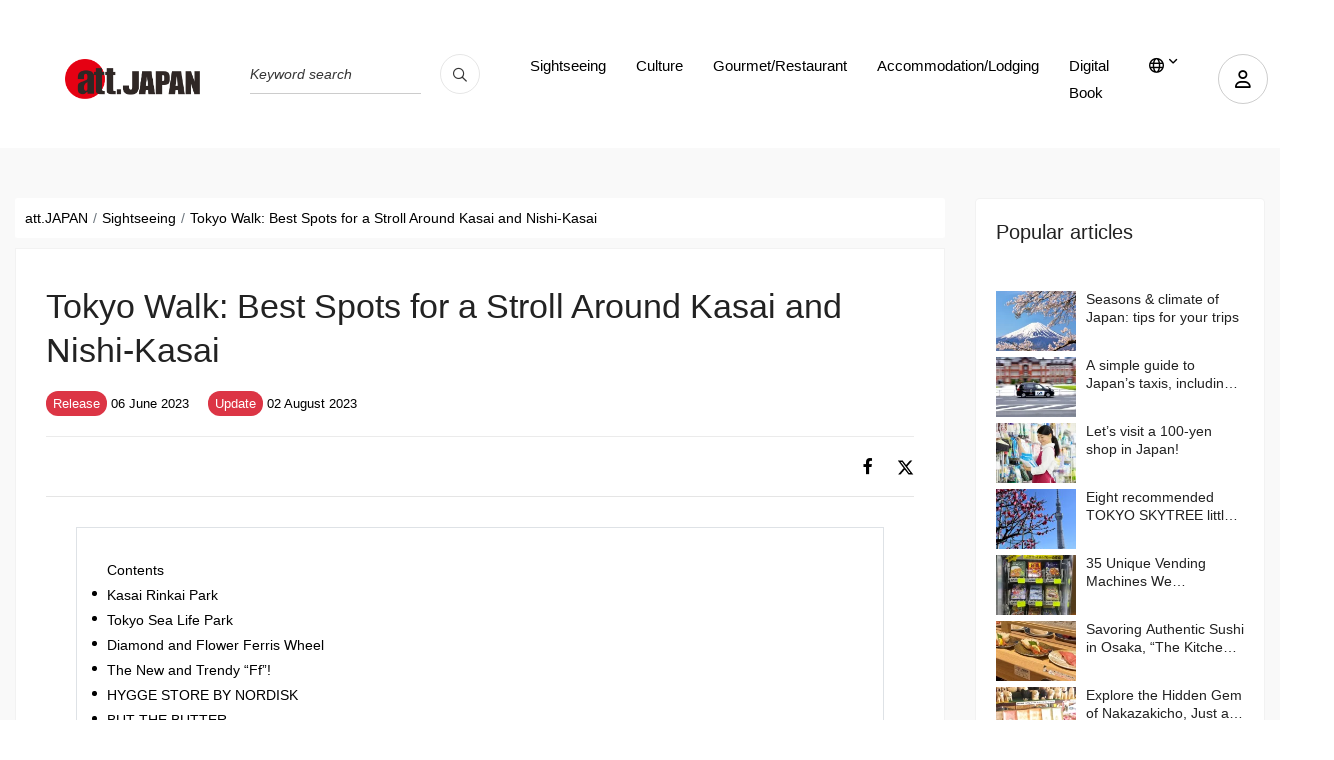

--- FILE ---
content_type: text/html; charset=UTF-8
request_url: https://att-japan.net/en/17-2/
body_size: 24359
content:



<!DOCTYPE html>
<html lang="en">

<head>
	<meta charset="utf-8">
	<meta name="viewport" content="width=device-width, initial-scale=1.0">

	<meta name="keywords" content="att.JAPAN">
	<meta http-equiv="X-UA-Compatible" content="IE=edge">
		
				<title>Tokyo Walk: Best Spots for a Stroll Around Kasai and Nishi-Kasai - Japan Travel Guide &amp; Media&quot;att.JAPAN&quot;</title>

		<link rel="canonical" href="https://att-japan.net/en/17-2/">		<meta name="description" content="Kasai is an area located in Edogawa City, the eastern part of Tokyo. Only twenty minutes away on the subway from the heart of Tokyo, this convenient and popular commuter town has a peaceful atmosphere">
		<link rel="alternate" hreflang="ja" href="https://att-japan.net/ja/17-2/">

		<link rel="alternate" hreflang="en" href="https://att-japan.net/en/17-2/">

		<link rel="alternate" hreflang="tw" href="https://att-japan.net/zh_tw/17-2/">

		<link rel="alternate" hreflang="cn" href="https://att-japan.net/zh_cn/17-2/">

		<link rel="alternate" hreflang="ko" href="https://att-japan.net/ko/17-2/">

		<link rel="alternate" hreflang="th" href="https://att-japan.net/th/17-2/">

		<link rel="alternate" hreflang="fr" href="https://att-japan.net/fr/17-2/">



	

	<link href="https://att-japan.net/wp-content/themes/anothemes/images/favicon-c3f6af12c3cb5059367d77245f14cedc.png" type="image/png" rel="shortcut icon">
	<meta name='robots' content='index, follow, max-image-preview:large, max-snippet:-1, max-video-preview:-1' />

	<!-- This site is optimized with the Yoast SEO plugin v24.4 - https://yoast.com/wordpress/plugins/seo/ -->
	<title>【東京散歩】葛西・西葛西のおすすめ散策スポット - att.JAPAN</title>
	<meta property="og:locale" content="ja_JP" />
	<meta property="og:type" content="article" />
	<meta property="og:title" content="【東京散歩】葛西・西葛西のおすすめ散策スポット - att.JAPAN" />
	<meta property="og:url" content="https://att-japan.net/en/17-2/" />
	<meta property="og:site_name" content="att.JAPAN" />
	<meta property="article:published_time" content="2023-06-06T08:02:39+00:00" />
	<meta property="article:modified_time" content="2023-08-02T07:35:37+00:00" />
	<meta property="og:image" content="https://att-japan.net/wp-content/uploads/2023/06/shrine20220728-12170-62emmn.jpg" />
	<meta property="og:image:width" content="600" />
	<meta property="og:image:height" content="407" />
	<meta property="og:image:type" content="image/jpeg" />
	<meta name="author" content="pangoda" />
	<meta name="twitter:card" content="summary_large_image" />
	<meta name="twitter:label1" content="執筆者" />
	<meta name="twitter:data1" content="pangoda" />
	<script type="application/ld+json" class="yoast-schema-graph">{"@context":"https://schema.org","@graph":[{"@type":"WebPage","@id":"https://att-japan.net/en/17-2/","url":"https://att-japan.net/en/17-2/","name":"【東京散歩】葛西・西葛西のおすすめ散策スポット - att.JAPAN","isPartOf":{"@id":"https://att-japan.net/#website"},"primaryImageOfPage":{"@id":"https://att-japan.net/en/17-2/#primaryimage"},"image":{"@id":"https://att-japan.net/en/17-2/#primaryimage"},"thumbnailUrl":"https://att-japan.net/wp-content/uploads/2023/06/shrine20220728-12170-62emmn.jpg","datePublished":"2023-06-06T08:02:39+00:00","dateModified":"2023-08-02T07:35:37+00:00","author":{"@id":"https://att-japan.net/#/schema/person/712627070d1da6830166cafdd09e6b0e"},"breadcrumb":{"@id":"https://att-japan.net/en/17-2/#breadcrumb"},"inLanguage":"ja","potentialAction":[{"@type":"ReadAction","target":["https://att-japan.net/en/17-2/"]}]},{"@type":"ImageObject","inLanguage":"ja","@id":"https://att-japan.net/en/17-2/#primaryimage","url":"https://att-japan.net/wp-content/uploads/2023/06/shrine20220728-12170-62emmn.jpg","contentUrl":"https://att-japan.net/wp-content/uploads/2023/06/shrine20220728-12170-62emmn.jpg","width":600,"height":407,"caption":"shrine20220728-12170-62emmn"},{"@type":"BreadcrumbList","@id":"https://att-japan.net/en/17-2/#breadcrumb","itemListElement":[{"@type":"ListItem","position":1,"name":"Home","item":"https://att-japan.net/"},{"@type":"ListItem","position":2,"name":"【東京散歩】葛西・西葛西のおすすめ散策スポット"}]},{"@type":"WebSite","@id":"https://att-japan.net/#website","url":"https://att-japan.net/","name":"att.JAPAN","description":"","potentialAction":[{"@type":"SearchAction","target":{"@type":"EntryPoint","urlTemplate":"https://att-japan.net/?s={search_term_string}"},"query-input":{"@type":"PropertyValueSpecification","valueRequired":true,"valueName":"search_term_string"}}],"inLanguage":"ja"},{"@type":"Person","@id":"https://att-japan.net/#/schema/person/712627070d1da6830166cafdd09e6b0e","name":"pangoda","image":{"@type":"ImageObject","inLanguage":"ja","@id":"https://att-japan.net/#/schema/person/image/","url":"https://secure.gravatar.com/avatar/43ed32e8893b1484ab13268abeaed793af6b0c5337c130d0519d26bfcef511d5?s=96&d=mm&r=g","contentUrl":"https://secure.gravatar.com/avatar/43ed32e8893b1484ab13268abeaed793af6b0c5337c130d0519d26bfcef511d5?s=96&d=mm&r=g","caption":"pangoda"},"url":"https://att-japan.net/en/author/pangoda/"}]}</script>
	<!-- / Yoast SEO plugin. -->


<link rel="alternate" title="oEmbed (JSON)" type="application/json+oembed" href="https://att-japan.net/wp-json/oembed/1.0/embed?url=https%3A%2F%2Fatt-japan.net%2Fen%2F17-2%2F" />
<link rel="alternate" title="oEmbed (XML)" type="text/xml+oembed" href="https://att-japan.net/wp-json/oembed/1.0/embed?url=https%3A%2F%2Fatt-japan.net%2Fen%2F17-2%2F&#038;format=xml" />
		<!-- This site uses the Google Analytics by MonsterInsights plugin v9.11.1 - Using Analytics tracking - https://www.monsterinsights.com/ -->
		<!-- Note: MonsterInsights is not currently configured on this site. The site owner needs to authenticate with Google Analytics in the MonsterInsights settings panel. -->
					<!-- No tracking code set -->
				<!-- / Google Analytics by MonsterInsights -->
		<style id='wp-img-auto-sizes-contain-inline-css' type='text/css'>
img:is([sizes=auto i],[sizes^="auto," i]){contain-intrinsic-size:3000px 1500px}
/*# sourceURL=wp-img-auto-sizes-contain-inline-css */
</style>
<style id='wp-emoji-styles-inline-css' type='text/css'>

	img.wp-smiley, img.emoji {
		display: inline !important;
		border: none !important;
		box-shadow: none !important;
		height: 1em !important;
		width: 1em !important;
		margin: 0 0.07em !important;
		vertical-align: -0.1em !important;
		background: none !important;
		padding: 0 !important;
	}
/*# sourceURL=wp-emoji-styles-inline-css */
</style>
<style id='wp-block-library-inline-css' type='text/css'>
:root{--wp-block-synced-color:#7a00df;--wp-block-synced-color--rgb:122,0,223;--wp-bound-block-color:var(--wp-block-synced-color);--wp-editor-canvas-background:#ddd;--wp-admin-theme-color:#007cba;--wp-admin-theme-color--rgb:0,124,186;--wp-admin-theme-color-darker-10:#006ba1;--wp-admin-theme-color-darker-10--rgb:0,107,160.5;--wp-admin-theme-color-darker-20:#005a87;--wp-admin-theme-color-darker-20--rgb:0,90,135;--wp-admin-border-width-focus:2px}@media (min-resolution:192dpi){:root{--wp-admin-border-width-focus:1.5px}}.wp-element-button{cursor:pointer}:root .has-very-light-gray-background-color{background-color:#eee}:root .has-very-dark-gray-background-color{background-color:#313131}:root .has-very-light-gray-color{color:#eee}:root .has-very-dark-gray-color{color:#313131}:root .has-vivid-green-cyan-to-vivid-cyan-blue-gradient-background{background:linear-gradient(135deg,#00d084,#0693e3)}:root .has-purple-crush-gradient-background{background:linear-gradient(135deg,#34e2e4,#4721fb 50%,#ab1dfe)}:root .has-hazy-dawn-gradient-background{background:linear-gradient(135deg,#faaca8,#dad0ec)}:root .has-subdued-olive-gradient-background{background:linear-gradient(135deg,#fafae1,#67a671)}:root .has-atomic-cream-gradient-background{background:linear-gradient(135deg,#fdd79a,#004a59)}:root .has-nightshade-gradient-background{background:linear-gradient(135deg,#330968,#31cdcf)}:root .has-midnight-gradient-background{background:linear-gradient(135deg,#020381,#2874fc)}:root{--wp--preset--font-size--normal:16px;--wp--preset--font-size--huge:42px}.has-regular-font-size{font-size:1em}.has-larger-font-size{font-size:2.625em}.has-normal-font-size{font-size:var(--wp--preset--font-size--normal)}.has-huge-font-size{font-size:var(--wp--preset--font-size--huge)}.has-text-align-center{text-align:center}.has-text-align-left{text-align:left}.has-text-align-right{text-align:right}.has-fit-text{white-space:nowrap!important}#end-resizable-editor-section{display:none}.aligncenter{clear:both}.items-justified-left{justify-content:flex-start}.items-justified-center{justify-content:center}.items-justified-right{justify-content:flex-end}.items-justified-space-between{justify-content:space-between}.screen-reader-text{border:0;clip-path:inset(50%);height:1px;margin:-1px;overflow:hidden;padding:0;position:absolute;width:1px;word-wrap:normal!important}.screen-reader-text:focus{background-color:#ddd;clip-path:none;color:#444;display:block;font-size:1em;height:auto;left:5px;line-height:normal;padding:15px 23px 14px;text-decoration:none;top:5px;width:auto;z-index:100000}html :where(.has-border-color){border-style:solid}html :where([style*=border-top-color]){border-top-style:solid}html :where([style*=border-right-color]){border-right-style:solid}html :where([style*=border-bottom-color]){border-bottom-style:solid}html :where([style*=border-left-color]){border-left-style:solid}html :where([style*=border-width]){border-style:solid}html :where([style*=border-top-width]){border-top-style:solid}html :where([style*=border-right-width]){border-right-style:solid}html :where([style*=border-bottom-width]){border-bottom-style:solid}html :where([style*=border-left-width]){border-left-style:solid}html :where(img[class*=wp-image-]){height:auto;max-width:100%}:where(figure){margin:0 0 1em}html :where(.is-position-sticky){--wp-admin--admin-bar--position-offset:var(--wp-admin--admin-bar--height,0px)}@media screen and (max-width:600px){html :where(.is-position-sticky){--wp-admin--admin-bar--position-offset:0px}}

/*# sourceURL=wp-block-library-inline-css */
</style><style id='global-styles-inline-css' type='text/css'>
:root{--wp--preset--aspect-ratio--square: 1;--wp--preset--aspect-ratio--4-3: 4/3;--wp--preset--aspect-ratio--3-4: 3/4;--wp--preset--aspect-ratio--3-2: 3/2;--wp--preset--aspect-ratio--2-3: 2/3;--wp--preset--aspect-ratio--16-9: 16/9;--wp--preset--aspect-ratio--9-16: 9/16;--wp--preset--color--black: #000000;--wp--preset--color--cyan-bluish-gray: #abb8c3;--wp--preset--color--white: #ffffff;--wp--preset--color--pale-pink: #f78da7;--wp--preset--color--vivid-red: #cf2e2e;--wp--preset--color--luminous-vivid-orange: #ff6900;--wp--preset--color--luminous-vivid-amber: #fcb900;--wp--preset--color--light-green-cyan: #7bdcb5;--wp--preset--color--vivid-green-cyan: #00d084;--wp--preset--color--pale-cyan-blue: #8ed1fc;--wp--preset--color--vivid-cyan-blue: #0693e3;--wp--preset--color--vivid-purple: #9b51e0;--wp--preset--gradient--vivid-cyan-blue-to-vivid-purple: linear-gradient(135deg,rgb(6,147,227) 0%,rgb(155,81,224) 100%);--wp--preset--gradient--light-green-cyan-to-vivid-green-cyan: linear-gradient(135deg,rgb(122,220,180) 0%,rgb(0,208,130) 100%);--wp--preset--gradient--luminous-vivid-amber-to-luminous-vivid-orange: linear-gradient(135deg,rgb(252,185,0) 0%,rgb(255,105,0) 100%);--wp--preset--gradient--luminous-vivid-orange-to-vivid-red: linear-gradient(135deg,rgb(255,105,0) 0%,rgb(207,46,46) 100%);--wp--preset--gradient--very-light-gray-to-cyan-bluish-gray: linear-gradient(135deg,rgb(238,238,238) 0%,rgb(169,184,195) 100%);--wp--preset--gradient--cool-to-warm-spectrum: linear-gradient(135deg,rgb(74,234,220) 0%,rgb(151,120,209) 20%,rgb(207,42,186) 40%,rgb(238,44,130) 60%,rgb(251,105,98) 80%,rgb(254,248,76) 100%);--wp--preset--gradient--blush-light-purple: linear-gradient(135deg,rgb(255,206,236) 0%,rgb(152,150,240) 100%);--wp--preset--gradient--blush-bordeaux: linear-gradient(135deg,rgb(254,205,165) 0%,rgb(254,45,45) 50%,rgb(107,0,62) 100%);--wp--preset--gradient--luminous-dusk: linear-gradient(135deg,rgb(255,203,112) 0%,rgb(199,81,192) 50%,rgb(65,88,208) 100%);--wp--preset--gradient--pale-ocean: linear-gradient(135deg,rgb(255,245,203) 0%,rgb(182,227,212) 50%,rgb(51,167,181) 100%);--wp--preset--gradient--electric-grass: linear-gradient(135deg,rgb(202,248,128) 0%,rgb(113,206,126) 100%);--wp--preset--gradient--midnight: linear-gradient(135deg,rgb(2,3,129) 0%,rgb(40,116,252) 100%);--wp--preset--font-size--small: 13px;--wp--preset--font-size--medium: 20px;--wp--preset--font-size--large: 36px;--wp--preset--font-size--x-large: 42px;--wp--preset--spacing--20: 0.44rem;--wp--preset--spacing--30: 0.67rem;--wp--preset--spacing--40: 1rem;--wp--preset--spacing--50: 1.5rem;--wp--preset--spacing--60: 2.25rem;--wp--preset--spacing--70: 3.38rem;--wp--preset--spacing--80: 5.06rem;--wp--preset--shadow--natural: 6px 6px 9px rgba(0, 0, 0, 0.2);--wp--preset--shadow--deep: 12px 12px 50px rgba(0, 0, 0, 0.4);--wp--preset--shadow--sharp: 6px 6px 0px rgba(0, 0, 0, 0.2);--wp--preset--shadow--outlined: 6px 6px 0px -3px rgb(255, 255, 255), 6px 6px rgb(0, 0, 0);--wp--preset--shadow--crisp: 6px 6px 0px rgb(0, 0, 0);}:where(.is-layout-flex){gap: 0.5em;}:where(.is-layout-grid){gap: 0.5em;}body .is-layout-flex{display: flex;}.is-layout-flex{flex-wrap: wrap;align-items: center;}.is-layout-flex > :is(*, div){margin: 0;}body .is-layout-grid{display: grid;}.is-layout-grid > :is(*, div){margin: 0;}:where(.wp-block-columns.is-layout-flex){gap: 2em;}:where(.wp-block-columns.is-layout-grid){gap: 2em;}:where(.wp-block-post-template.is-layout-flex){gap: 1.25em;}:where(.wp-block-post-template.is-layout-grid){gap: 1.25em;}.has-black-color{color: var(--wp--preset--color--black) !important;}.has-cyan-bluish-gray-color{color: var(--wp--preset--color--cyan-bluish-gray) !important;}.has-white-color{color: var(--wp--preset--color--white) !important;}.has-pale-pink-color{color: var(--wp--preset--color--pale-pink) !important;}.has-vivid-red-color{color: var(--wp--preset--color--vivid-red) !important;}.has-luminous-vivid-orange-color{color: var(--wp--preset--color--luminous-vivid-orange) !important;}.has-luminous-vivid-amber-color{color: var(--wp--preset--color--luminous-vivid-amber) !important;}.has-light-green-cyan-color{color: var(--wp--preset--color--light-green-cyan) !important;}.has-vivid-green-cyan-color{color: var(--wp--preset--color--vivid-green-cyan) !important;}.has-pale-cyan-blue-color{color: var(--wp--preset--color--pale-cyan-blue) !important;}.has-vivid-cyan-blue-color{color: var(--wp--preset--color--vivid-cyan-blue) !important;}.has-vivid-purple-color{color: var(--wp--preset--color--vivid-purple) !important;}.has-black-background-color{background-color: var(--wp--preset--color--black) !important;}.has-cyan-bluish-gray-background-color{background-color: var(--wp--preset--color--cyan-bluish-gray) !important;}.has-white-background-color{background-color: var(--wp--preset--color--white) !important;}.has-pale-pink-background-color{background-color: var(--wp--preset--color--pale-pink) !important;}.has-vivid-red-background-color{background-color: var(--wp--preset--color--vivid-red) !important;}.has-luminous-vivid-orange-background-color{background-color: var(--wp--preset--color--luminous-vivid-orange) !important;}.has-luminous-vivid-amber-background-color{background-color: var(--wp--preset--color--luminous-vivid-amber) !important;}.has-light-green-cyan-background-color{background-color: var(--wp--preset--color--light-green-cyan) !important;}.has-vivid-green-cyan-background-color{background-color: var(--wp--preset--color--vivid-green-cyan) !important;}.has-pale-cyan-blue-background-color{background-color: var(--wp--preset--color--pale-cyan-blue) !important;}.has-vivid-cyan-blue-background-color{background-color: var(--wp--preset--color--vivid-cyan-blue) !important;}.has-vivid-purple-background-color{background-color: var(--wp--preset--color--vivid-purple) !important;}.has-black-border-color{border-color: var(--wp--preset--color--black) !important;}.has-cyan-bluish-gray-border-color{border-color: var(--wp--preset--color--cyan-bluish-gray) !important;}.has-white-border-color{border-color: var(--wp--preset--color--white) !important;}.has-pale-pink-border-color{border-color: var(--wp--preset--color--pale-pink) !important;}.has-vivid-red-border-color{border-color: var(--wp--preset--color--vivid-red) !important;}.has-luminous-vivid-orange-border-color{border-color: var(--wp--preset--color--luminous-vivid-orange) !important;}.has-luminous-vivid-amber-border-color{border-color: var(--wp--preset--color--luminous-vivid-amber) !important;}.has-light-green-cyan-border-color{border-color: var(--wp--preset--color--light-green-cyan) !important;}.has-vivid-green-cyan-border-color{border-color: var(--wp--preset--color--vivid-green-cyan) !important;}.has-pale-cyan-blue-border-color{border-color: var(--wp--preset--color--pale-cyan-blue) !important;}.has-vivid-cyan-blue-border-color{border-color: var(--wp--preset--color--vivid-cyan-blue) !important;}.has-vivid-purple-border-color{border-color: var(--wp--preset--color--vivid-purple) !important;}.has-vivid-cyan-blue-to-vivid-purple-gradient-background{background: var(--wp--preset--gradient--vivid-cyan-blue-to-vivid-purple) !important;}.has-light-green-cyan-to-vivid-green-cyan-gradient-background{background: var(--wp--preset--gradient--light-green-cyan-to-vivid-green-cyan) !important;}.has-luminous-vivid-amber-to-luminous-vivid-orange-gradient-background{background: var(--wp--preset--gradient--luminous-vivid-amber-to-luminous-vivid-orange) !important;}.has-luminous-vivid-orange-to-vivid-red-gradient-background{background: var(--wp--preset--gradient--luminous-vivid-orange-to-vivid-red) !important;}.has-very-light-gray-to-cyan-bluish-gray-gradient-background{background: var(--wp--preset--gradient--very-light-gray-to-cyan-bluish-gray) !important;}.has-cool-to-warm-spectrum-gradient-background{background: var(--wp--preset--gradient--cool-to-warm-spectrum) !important;}.has-blush-light-purple-gradient-background{background: var(--wp--preset--gradient--blush-light-purple) !important;}.has-blush-bordeaux-gradient-background{background: var(--wp--preset--gradient--blush-bordeaux) !important;}.has-luminous-dusk-gradient-background{background: var(--wp--preset--gradient--luminous-dusk) !important;}.has-pale-ocean-gradient-background{background: var(--wp--preset--gradient--pale-ocean) !important;}.has-electric-grass-gradient-background{background: var(--wp--preset--gradient--electric-grass) !important;}.has-midnight-gradient-background{background: var(--wp--preset--gradient--midnight) !important;}.has-small-font-size{font-size: var(--wp--preset--font-size--small) !important;}.has-medium-font-size{font-size: var(--wp--preset--font-size--medium) !important;}.has-large-font-size{font-size: var(--wp--preset--font-size--large) !important;}.has-x-large-font-size{font-size: var(--wp--preset--font-size--x-large) !important;}
/*# sourceURL=global-styles-inline-css */
</style>

<style id='classic-theme-styles-inline-css' type='text/css'>
/*! This file is auto-generated */
.wp-block-button__link{color:#fff;background-color:#32373c;border-radius:9999px;box-shadow:none;text-decoration:none;padding:calc(.667em + 2px) calc(1.333em + 2px);font-size:1.125em}.wp-block-file__button{background:#32373c;color:#fff;text-decoration:none}
/*# sourceURL=/wp-includes/css/classic-themes.min.css */
</style>
<link rel='stylesheet' id='dashicons-css' href='https://att-japan.net/wp-includes/css/dashicons.min.css?ver=6.9' type='text/css' media='all' />
<link rel='stylesheet' id='main-style-css' href='https://att-japan.net/wp-content/themes/anothemes/style.css?ver=3.0.0' type='text/css' media='all' />
<link rel='stylesheet' id='clone-h-css' href='https://att-japan.net/wp-content/themes/anothemes/css/clone.css?ver=3.0.0' type='text/css' media='all' />
<link rel='stylesheet' id='style-h-css' href='https://att-japan.net/wp-content/themes/anothemes/css/style-h.css?ver=3.0.0' type='text/css' media='all' />
<link rel='stylesheet' id='responsive-css' href='https://att-japan.net/wp-content/themes/anothemes/css/responsive.css?ver=3.0.0' type='text/css' media='screen' />
<script type="text/javascript" src="https://att-japan.net/wp-includes/js/jquery/jquery.min.js?ver=3.7.1" id="jquery-core-js"></script>
<script type="text/javascript" src="https://att-japan.net/wp-includes/js/jquery/jquery-migrate.min.js?ver=3.4.1" id="jquery-migrate-js"></script>
<link rel="https://api.w.org/" href="https://att-japan.net/wp-json/" /><link rel="alternate" title="JSON" type="application/json" href="https://att-japan.net/wp-json/wp/v2/posts/1785" /><link rel="EditURI" type="application/rsd+xml" title="RSD" href="https://att-japan.net/xmlrpc.php?rsd" />
<meta name="generator" content="WordPress 6.9" />
<link rel='shortlink' href='https://att-japan.net/?p=1785' />
    <script type="text/javascript">
        var ajaxurl = 'https://att-japan.net/wp-admin/admin-ajax.php';
        var ajax_nonce = '68e5846969';
    </script>
<link rel="icon" href="https://att-japan.net/wp-content/uploads/2024/01/favicon-c3f6af12c3cb5059367d77245f14cedc.png" sizes="32x32" />
<link rel="icon" href="https://att-japan.net/wp-content/uploads/2024/01/favicon-c3f6af12c3cb5059367d77245f14cedc.png" sizes="192x192" />
<link rel="apple-touch-icon" href="https://att-japan.net/wp-content/uploads/2024/01/favicon-c3f6af12c3cb5059367d77245f14cedc.png" />
<meta name="msapplication-TileImage" content="https://att-japan.net/wp-content/uploads/2024/01/favicon-c3f6af12c3cb5059367d77245f14cedc.png" />

	<script async="" src="https://www.googletagmanager.com/gtag/js?id=UA-247100-20"></script>
	<script>
		window.dataLayer = window.dataLayer || [];

		function gtag() {
			dataLayer.push(arguments);
		}
		gtag('js', new Date());
		gtag('config', 'UA-247100-20');
	</script>
	<script async="" src="https://www.googletagmanager.com/gtag/js?id=G-55839S7225"></script>
	<script>
		window.dataLayer = window.dataLayer || [];

		function gtag() {
			dataLayer.push(arguments);
		}
		gtag('js', new Date());
		gtag('config', 'G-55839S7225');
	</script>
</head>

<body class="wp-singular post-template-default single single-post postid-1785 single-format-standard wp-theme-anothemes" itemscope itemtype="http://schema.org/WebPage">
	
	<div id="wrapper" class="hfeed site">

		<main id="main" class="site-main" role="main" itemscope itemprop="mainContentOfPage">
			<header itemscope="" itemtype="http://schema.org/WPHeader" role="banner">
				<div class="cp-nav nav-3 color-bg">
					<div class="container">
						<nav class="navbar navbar-expand-lg" itemscope="" itemtype="http://schema.org/SiteNavigationElement" role="navigation">
							<a class="navbar-brand" href="https://att-japan.net/en">
								<div class="header-logo">
									<img src="https://att-japan.net/wp-content/uploads/2023/05/att_japan_logo-88a51ba1ed9da08909ee1aa2c93d9f26.png" alt="att-JAPAN Japan Travel Guide" />									
								</div>
							</a>
							<div class="nav-language-mobile">
								<div class="dropdown"><a aria-label="lang" aria-expanded="false" class="dropdown-toggle" data-toggle="dropdown" href="#" id="dropdownMenuLink" role="button"><i class="fa-regular fa-globe"></i></a>
									<ul aria-labelledby="dropdownMenuLink" class="dropdown-menu">
										<li><a href="https://att-japan.net/ja/17-2/">日本語</a></li><li class="active"><a href="https://att-japan.net/en/17-2/">English</a></li><li><a href="https://att-japan.net/zh_tw/17-2/">繁體中文</a></li><li><a href="https://att-japan.net/zh_cn/17-2/">简体中文</a></li><li><a href="https://att-japan.net/ko/17-2/">한국어</a></li><li><a href="https://att-japan.net/th/17-2/">แบบไทย</a></li><li><a href="https://att-japan.net/fr/17-2/">Français</a></li>									</ul>
								</div>
							</div>
							<div class="nav-search">
																<!-- <form class="form-inline mb-3" id="article_search" action="https://att-japan.net/en" accept-charset="UTF-8" method="get" role="form">
									<div class="form-group">
										<span class="string required q_translations_title_cont">
											<label class="sr-only string required" for="keyword-text">Translations title cont <font color='crimson'><strong><abbr title="required">*</abbr></strong></font></label>
											<input value="" class="form-control string required search-ajax" id="keyword-text" placeholder="Keyword search" required="required" aria-required="true" type="text" name="s" />
										</span>
									</div>
									<input type="hidden" name="post_type[]" value="post">
									<input type="hidden" name="post_type[]" value="culture">
									<input type="hidden" name="post_type[]" value="restaurants">
									<input type="hidden" name="post_type[]" value="inns">
									<button name="button" type="submit" class="button"><i class="fa-regular fa-magnifying-glass"></i></button>
								</form> -->

								<form class="form-inline mb-3" id="article_search" action="https://att-japan.net/en" accept-charset="UTF-8" method="get" role="search">
									<div class="form-group">
										<span class="string required q_translations_title_cont">
											<label class="sr-only string required" for="keyword-text">Translations title cont <font color='crimson'><strong><abbr title="required">*</abbr></strong></font></label>
											<input value="" class="form-control string required search-ajax" id="keyword-text" placeholder="Keyword search" required="required" aria-required="true" type="text" name="s" />
										</span>
									</div>
									<!-- <input type="hidden" name="post_type[]" value="post">
									<input type="hidden" name="post_type[]" value="culture">
									<input type="hidden" name="post_type[]" value="restaurants">
									<input type="hidden" name="post_type[]" value="inns"> -->
									<button type="submit name=" button"" class="button" aria-label="search_pc"><i class="fa-regular fa-magnifying-glass"></i></button>
								</form>
							</div>
							<div class="nav-extra">
																									<div class="user"><a data-target="#accountPopup" aria-label="user" data-toggle="modal" href="#"><i class="fa-regular fa-user"></i></a></div>
								
								<div class="mobile-menu-bar"><i></i></div>
							</div>
							<div class="nav-search-mobile">
								<form class="form-inline mb-3" id="article_search" action="https://att-japan.net/en" accept-charset="UTF-8" method="get" role="search">
									<div class="form-group">
										<span class="string required q_translations_title_cont">
											<label class="sr-only string required" for="keyword-text-sp">Translations title cont <font color='crimson'><strong><abbr title="required">*</abbr></strong></font></label>
											<input value="" class="form-control string required search-ajax" id="keyword-text-sp" placeholder="Keyword search" required="required" aria-required="true" type="text" name="s" />
										</span>
									</div>
									<button type="submit" class="button" aria-label="search_sp"><i class="fa-regular fa-magnifying-glass"></i></button>
								</form>
							</div>
							<div class="collapse navbar-collapse" id="navbarSupportedContent">
								<ul class="navbar-nav ml-auto">
									<ul id="menu-main-menu-en" class="navbar-nav ml-auto"><li id="menu-item-6104" class="menu-item menu-item-type-taxonomy menu-item-object-category current-post-ancestor current-menu-parent current-post-parent menu-item-6104"><a href="https://att-japan.net/en/category/sightseeing/">Sightseeing</a></li>
<li id="menu-item-6105" class="menu-item menu-item-type-taxonomy menu-item-object-category menu-item-6105"><a href="https://att-japan.net/en/category/culture/">Culture</a></li>
<li id="menu-item-6106" class="menu-item menu-item-type-taxonomy menu-item-object-category current-post-ancestor current-menu-parent current-post-parent menu-item-6106"><a href="https://att-japan.net/en/category/restaurant/">Gourmet/Restaurant</a></li>
<li id="menu-item-6107" class="menu-item menu-item-type-taxonomy menu-item-object-category menu-item-6107"><a href="https://att-japan.net/en/category/ryokan/">Accommodation/Lodging</a></li>
<li id="menu-item-57996" class="menu-item menu-item-type-post_type menu-item-object-page menu-item-57996"><a href="https://att-japan.net/en/digital-book/">Digital Book</a></li>
</ul>									<li class="menu-item dropdown"><a aria-expanded="false" aria-label="lang" aria-haspopup="true" class="dropdown-toggle" data-toggle="dropdown" href="#" title=""><i class="fa-regular fa-globe"></i></a>
										<ul class="dropdown-menu">
											<li><a href="https://att-japan.net/ja/17-2/">日本語</a></li><li class="active"><a href="https://att-japan.net/en/17-2/">English</a></li><li><a href="https://att-japan.net/zh_tw/17-2/">繁體中文</a></li><li><a href="https://att-japan.net/zh_cn/17-2/">简体中文</a></li><li><a href="https://att-japan.net/ko/17-2/">한국어</a></li><li><a href="https://att-japan.net/th/17-2/">แบบไทย</a></li><li><a href="https://att-japan.net/fr/17-2/">Français</a></li>										</ul>
									</li>
								</ul>
							</div>
						</nav>
					</div>
				</div>
			</header>
											<div aria-hidden="true" class="modal fade " id="accountPopup" role="dialog" tabindex="-1">
					<div class="modal-dialog" role="document">
						<div class="modal-content">
							<div class="modal-body"><a aria-label="Close" class="close" data-dismiss="modal" href="#"><span class="ti-close"></span></a>
								<ul class="nav nav-tabs" id="myTab" role="tablist">
									<li class="nav-item"><a aria-controls="loginaccount" aria-selected="true" class="nav-link active" data-toggle="tab" href="#loginaccount" id="loginaccount-tab" role="tab"><span class="ti-user"></span>ログイン</a></li>
									<li class="nav-item"><a aria-controls="registeraccount" aria-selected="false" class="nav-link" data-toggle="tab" href="#registeraccount" id="registeraccount-tab" role="tab"><span class="ti-unlock"></span>アカウント作成</a></li>
								</ul>
								<div class="tab-content" id="myTabContent">
									<!-- form đăng nhập -->
									<div aria-labelledby="loginaccount-tab" class="tab-pane fade show active" id="loginaccount" role="tabpanel">
										<div class="access-form">
											<div class="custom-login">
												<form id="login-form" action="#" method="post">
													<div class="form-group">
														<input type="text" id="username" name="username" placeholder="Enter email" required>
													</div>
													<div class="form-group">
														<input type="password" id="password" name="password" placeholder="Password" required>
													</div>
													<a class="btn-forget" href="https://att-japan.net/en/forgot-password/">If you forgot your password, click here</a>
													<button type="submit" id="login-submit">Login</button>
												</form>
												<!--  -->
											</div>
										</div>
									</div>
									<!-- end form đăng nhập -->
									<!-- form đăng ký -->
									<div aria-labelledby="registeraccount-tab" class="tab-pane fade" id="registeraccount" role="tabpanel">
										<div class="access-form">
											<div class="message"></div>
											<form id="register-form" method="post">
												<!-- <div class="form-group">
													<input type="text" id="firstname" name="firstname" placeholder="Họ tên" required>
												</div> -->
												<div class="form-group">
													<div class="form-group string required user_name">
														<input class="form-control string required form-control" required="required" aria-required="true" placeholder="ニックネーム" type="text" name="firstname" id="firstname">
													</div>
												</div>
												<div class="form-group">
													<select class="form-control select optional form-control" id="user_gender_id" name="user_gender">
														<option value="" disabled="disabled" selected="selected">性別</option>
														<option value="男性">男性</option>
														<option value="女性">女性</option>
														<option value="無回答">無回答</option>
													</select>
												</div>
												<div class="form-group">
													<select class="form-control select optional form-control" name="user_age" id="user_age_id">
														<option value="" disabled="disabled" selected="selected">年齢</option>
														<option value="-19">-19</option>
														<option value="20-29">20-29</option>
														<option value="30-39">30-39</option>
														<option value="40-49">40-49</option>
														<option value="50-59">50-59</option>
														<option value="60-">60-</option>
														<option value="無回答">無回答</option>
													</select>
												</div>
												<div class="form-group">
													<select class="form-control select optional form-control" name="user_country" id="user_country_id">
														<option value="" disabled="disabled" selected="selected">出身地</option>																<option value="Japan">Japan</option>
																														<option value="Republic of Iceland">Republic of Iceland</option>
																														<option value="Ireland">Ireland</option>
																														<option value="Republic of Azerbaijan">Republic of Azerbaijan</option>
																														<option value="Islamic Republic of Afghanistan">Islamic Republic of Afghanistan</option>
																														<option value="United States of America">United States of America</option>
																														<option value="United Arab Emirates">United Arab Emirates</option>
																														<option value="People's Democratic Republic of Algeria">People's Democratic Republic of Algeria</option>
																														<option value="Argentine Republic">Argentine Republic</option>
																														<option value="Republic of Albania">Republic of Albania</option>
																														<option value="Republic of Armenia">Republic of Armenia</option>
																														<option value="Republic of Angola">Republic of Angola</option>
																														<option value="Antigua and Barbuda">Antigua and Barbuda</option>
																														<option value="Principality of Andorra">Principality of Andorra</option>
																														<option value="Republic of Yemen">Republic of Yemen</option>
																														<option value="State of Israel">State of Israel</option>
																														<option value="Italian Republic">Italian Republic</option>
																														<option value="Republic of Iraq">Republic of Iraq</option>
																														<option value="Islamic Republic of Iran">Islamic Republic of Iran</option>
																														<option value="India">India</option>
																														<option value="Republic of Indonesia">Republic of Indonesia</option>
																														<option value="Republic of Uganda">Republic of Uganda</option>
																														<option value="Ukraine">Ukraine</option>
																														<option value="Republic of Uzbekistan">Republic of Uzbekistan</option>
																														<option value="Eastern Republic of Uruguay">Eastern Republic of Uruguay</option>
																														<option value="United Kingdom of Great Britain and Northern Ireland">United Kingdom of Great Britain and Northern Ireland</option>
																														<option value="Republic of Ecuador">Republic of Ecuador</option>
																														<option value="Arab Republic of Egypt">Arab Republic of Egypt</option>
																														<option value="Republic of Estonia">Republic of Estonia</option>
																														<option value="Kingdom of Eswatini">Kingdom of Eswatini</option>
																														<option value="Federal Democratic Republic of Ethiopia">Federal Democratic Republic of Ethiopia</option>
																														<option value="State of Eritrea">State of Eritrea</option>
																														<option value="Republic of El Salvador">Republic of El Salvador</option>
																														<option value="Commonwealth of Australia">Commonwealth of Australia</option>
																														<option value="Republic of Austria">Republic of Austria</option>
																														<option value="Sultanate of Oman">Sultanate of Oman</option>
																														<option value="Kingdom of the Netherlands">Kingdom of the Netherlands</option>
																														<option value="Republic of Ghana">Republic of Ghana</option>
																														<option value="Republic of Cabo Verde">Republic of Cabo Verde</option>
																														<option value="Cooperative Republic of Guyana">Cooperative Republic of Guyana</option>
																														<option value="Republic of Kazakhstan">Republic of Kazakhstan</option>
																														<option value="State of Qatar">State of Qatar</option>
																														<option value="Canada">Canada</option>
																														<option value="Gabonese Republic">Gabonese Republic</option>
																														<option value="Republic of Cameroon">Republic of Cameroon</option>
																														<option value="Republic of The Gambia">Republic of The Gambia</option>
																														<option value="Kingdom of Cambodia">Kingdom of Cambodia</option>
																														<option value="Republic of North Macedonia">Republic of North Macedonia</option>
																														<option value="Republic of Guinea">Republic of Guinea</option>
																														<option value="Republic of Guinea-Bissau">Republic of Guinea-Bissau</option>
																														<option value="Republic of Cyprus">Republic of Cyprus</option>
																														<option value="Republic of Cuba">Republic of Cuba</option>
																														<option value="Hellenic Republic">Hellenic Republic</option>
																														<option value="Republic of Kiribati">Republic of Kiribati</option>
																														<option value="Kyrgyz Republic">Kyrgyz Republic</option>
																														<option value="Republic of Guatemala">Republic of Guatemala</option>
																														<option value="State of Kuwait">State of Kuwait</option>
																														<option value="Cook Islands">Cook Islands</option>
																														<option value="Grenada">Grenada</option>
																														<option value="Republic of Croatia">Republic of Croatia</option>
																														<option value="Republic of Kenya">Republic of Kenya</option>
																														<option value="Republic of Côte d'Ivoire">Republic of Côte d'Ivoire</option>
																														<option value="Republic of Costa Rica">Republic of Costa Rica</option>
																														<option value="Republic of Kosovo">Republic of Kosovo</option>
																														<option value="Union of the Comoros">Union of the Comoros</option>
																														<option value="Republic of Colombia">Republic of Colombia</option>
																														<option value="Republic of Congo">Republic of Congo</option>
																														<option value="Democratic Republic of the Congo">Democratic Republic of the Congo</option>
																														<option value="Kingdom of Saudi Arabia">Kingdom of Saudi Arabia</option>
																														<option value="Independent State of Samoa">Independent State of Samoa</option>
																														<option value="Democratic Republic of São Tomé and Príncipe">Democratic Republic of São Tomé and Príncipe</option>
																														<option value="Republic of Zambia">Republic of Zambia</option>
																														<option value="Republic of San Marino">Republic of San Marino</option>
																														<option value="Republic of Sierra Leone">Republic of Sierra Leone</option>
																														<option value="Republic of Djibouti">Republic of Djibouti</option>
																														<option value="Jamaica">Jamaica</option>
																														<option value="Georgia">Georgia</option>
																														<option value="Syrian Arab Republic">Syrian Arab Republic</option>
																														<option value="Republic of Singapore">Republic of Singapore</option>
																														<option value="Republic of Zimbabwe">Republic of Zimbabwe</option>
																														<option value="Swiss Confederation">Swiss Confederation</option>
																														<option value="Kingdom of Sweden">Kingdom of Sweden</option>
																														<option value="Republic of Sudan">Republic of Sudan</option>
																														<option value="Kingdom of Spain">Kingdom of Spain</option>
																														<option value="Republic of Suriname">Republic of Suriname</option>
																														<option value="Democratic Socialist Republic of Sri Lanka">Democratic Socialist Republic of Sri Lanka</option>
																														<option value="Slovak Republic">Slovak Republic</option>
																														<option value="Republic of Slovenia">Republic of Slovenia</option>
																														<option value="Republic of Seychelles">Republic of Seychelles</option>
																														<option value="Republic of Equatorial Guinea">Republic of Equatorial Guinea</option>
																														<option value="Republic of Senegal">Republic of Senegal</option>
																														<option value="Republic of Serbia">Republic of Serbia</option>
																														<option value="Federation of Saint Kitts and Nevis">Federation of Saint Kitts and Nevis</option>
																														<option value="Saint Vincent and the Grenadines">Saint Vincent and the Grenadines</option>
																														<option value="Saint Lucia">Saint Lucia</option>
																														<option value="Federal Republic of Somalia">Federal Republic of Somalia</option>
																														<option value="Solomon Islands">Solomon Islands</option>
																														<option value="Kingdom of Thailand">Kingdom of Thailand</option>
																														<option value="Republic of Korea">Republic of Korea</option>
																														<option value="Republic of Tajikistan">Republic of Tajikistan</option>
																														<option value="United Republic of Tanzania">United Republic of Tanzania</option>
																														<option value="Czech Republic">Czech Republic</option>
																														<option value="Republic of Chad">Republic of Chad</option>
																														<option value="Central African Republic">Central African Republic</option>
																														<option value="People's Republic of China">People's Republic of China</option>
																														<option value="Tunisian Republic">Tunisian Republic</option>
																														<option value="Republic of Chile">Republic of Chile</option>
																														<option value="Tuvalu">Tuvalu</option>
																														<option value="Kingdom of Denmark">Kingdom of Denmark</option>
																														<option value="Federal Republic of Germany">Federal Republic of Germany</option>
																														<option value="Togolese Republic">Togolese Republic</option>
																														<option value="Commonwealth of Dominica">Commonwealth of Dominica</option>
																														<option value="Dominican Republic">Dominican Republic</option>
																														<option value="Republic of Trinidad and Tobago">Republic of Trinidad and Tobago</option>
																														<option value="Turkmenistan">Turkmenistan</option>
																														<option value="Republic of Turkey">Republic of Turkey</option>
																														<option value="Kingdom of Tonga">Kingdom of Tonga</option>
																														<option value="Federal Republic of Nigeria">Federal Republic of Nigeria</option>
																														<option value="Republic of Nauru">Republic of Nauru</option>
																														<option value="Republic of Namibia">Republic of Namibia</option>
																														<option value="Niue">Niue</option>
																														<option value="Republic of Nicaragua">Republic of Nicaragua</option>
																														<option value="Republic of Niger">Republic of Niger</option>
																														<option value="New Zealand">New Zealand</option>
																														<option value="Federal Democratic Republic of Nepal">Federal Democratic Republic of Nepal</option>
																														<option value="Kingdom of Norway">Kingdom of Norway</option>
																														<option value="Kingdom of Bahrain">Kingdom of Bahrain</option>
																														<option value="Republic of Haiti">Republic of Haiti</option>
																														<option value="Islamic Republic of Pakistan">Islamic Republic of Pakistan</option>
																														<option value="Vatican City State">Vatican City State</option>
																														<option value="Republic of Panama">Republic of Panama</option>
																														<option value="Republic of Vanuatu">Republic of Vanuatu</option>
																														<option value="Commonwealth of The Bahamas">Commonwealth of The Bahamas</option>
																														<option value="Independent State of Papua New Guinea">Independent State of Papua New Guinea</option>
																														<option value="Republic of Palau">Republic of Palau</option>
																														<option value="Republic of Paraguay">Republic of Paraguay</option>
																														<option value="Barbados">Barbados</option>
																														<option value="Hungary">Hungary</option>
																														<option value="People's Republic of Bangladesh">People's Republic of Bangladesh</option>
																														<option value="Democratic Republic of Timor-Leste">Democratic Republic of Timor-Leste</option>
																														<option value="Republic of Fiji">Republic of Fiji</option>
																														<option value="Republic of the Philippines">Republic of the Philippines</option>
																														<option value="Republic of Finland">Republic of Finland</option>
																														<option value="Kingdom of Bhutan">Kingdom of Bhutan</option>
																														<option value="Federative Republic of Brazil">Federative Republic of Brazil</option>
																														<option value="French Republic">French Republic</option>
																														<option value="Republic of Bulgaria">Republic of Bulgaria</option>
																														<option value="Burkina Faso">Burkina Faso</option>
																														<option value="Nation of Brunei, Abode of Peace">Nation of Brunei, Abode of Peace</option>
																														<option value="Republic of Burundi">Republic of Burundi</option>
																														<option value="Socialist Republic of Vietnam">Socialist Republic of Vietnam</option>
																														<option value="Republic of Benin">Republic of Benin</option>
																														<option value="Bolivarian Republic of Venezuela">Bolivarian Republic of Venezuela</option>
																														<option value="Republic of Belarus">Republic of Belarus</option>
																														<option value="Belize">Belize</option>
																														<option value="Republic of Peru">Republic of Peru</option>
																														<option value="Kingdom of Belgium">Kingdom of Belgium</option>
																														<option value="Republic of Poland">Republic of Poland</option>
																														<option value="Bosnia and Herzegovina">Bosnia and Herzegovina</option>
																														<option value="Republic of Botswana">Republic of Botswana</option>
																														<option value="Plurinational State of Bolivia">Plurinational State of Bolivia</option>
																														<option value="Portuguese Republic">Portuguese Republic</option>
																														<option value="Republic of Honduras">Republic of Honduras</option>
																														<option value="Republic of the Marshall Islands">Republic of the Marshall Islands</option>
																														<option value="Republic of Madagascar">Republic of Madagascar</option>
																														<option value="Republic of Malawi">Republic of Malawi</option>
																														<option value="Republic of Mali">Republic of Mali</option>
																														<option value="Republic of Malta">Republic of Malta</option>
																														<option value="Malaysia">Malaysia</option>
																														<option value="Federated States of Micronesia">Federated States of Micronesia</option>
																														<option value="Republic of South Africa">Republic of South Africa</option>
																														<option value="Republic of South Sudan">Republic of South Sudan</option>
																														<option value="Republic of the Union of Myanmar">Republic of the Union of Myanmar</option>
																														<option value="United Mexican States">United Mexican States</option>
																														<option value="Republic of Mauritius">Republic of Mauritius</option>
																														<option value="Islamic Republic of Mauritania">Islamic Republic of Mauritania</option>
																														<option value="Republic of Mozambique">Republic of Mozambique</option>
																														<option value="Principality of Monaco">Principality of Monaco</option>
																														<option value="Republic of Moldova">Republic of Moldova</option>
																														<option value="Kingdom of Morocco">Kingdom of Morocco</option>
																														<option value="Mongolia">Mongolia</option>
																														<option value="Montenegro">Montenegro</option>
																														<option value="Hashemite Kingdom of Jordan">Hashemite Kingdom of Jordan</option>
																														<option value="Lao People's Democratic Republic">Lao People's Democratic Republic</option>
																														<option value="Republic of Latvia">Republic of Latvia</option>
																														<option value="Republic of Lithuania">Republic of Lithuania</option>
																														<option value="Libya">Libya</option>
																														<option value="Principality of Liechtenstein">Principality of Liechtenstein</option>
																														<option value="Republic of Liberia">Republic of Liberia</option>
																														<option value="Romania">Romania</option>
																														<option value="Grand Duchy of Luxembourg">Grand Duchy of Luxembourg</option>
																														<option value="Republic of Rwanda">Republic of Rwanda</option>
																														<option value="Kingdom of Lesotho">Kingdom of Lesotho</option>
																														<option value="Lebanese Republic">Lebanese Republic</option>
																														<option value="Russian Federation">Russian Federation</option>
																														<option value="Democratic People's Republic of Korea">Democratic People's Republic of Korea</option>
																														<option value="Taiwan">Taiwan</option>
																														<option value="Palestine">Palestine</option>
																														<option value="Hong Kong">Hong Kong</option>
																														<option value="Macau">Macau</option>
														

													</select>
													</select>
												</div>
												<div class="form-group">
													<select class="form-control select optional form-control" name="user_residence" id="user_residence_id">
														<option value="" disabled="disabled" selected="selected">居住地</option>																<option value="Japan">Japan</option>
																														<option value="Republic of Iceland">Republic of Iceland</option>
																														<option value="Ireland">Ireland</option>
																														<option value="Republic of Azerbaijan">Republic of Azerbaijan</option>
																														<option value="Islamic Republic of Afghanistan">Islamic Republic of Afghanistan</option>
																														<option value="United States of America">United States of America</option>
																														<option value="United Arab Emirates">United Arab Emirates</option>
																														<option value="People's Democratic Republic of Algeria">People's Democratic Republic of Algeria</option>
																														<option value="Argentine Republic">Argentine Republic</option>
																														<option value="Republic of Albania">Republic of Albania</option>
																														<option value="Republic of Armenia">Republic of Armenia</option>
																														<option value="Republic of Angola">Republic of Angola</option>
																														<option value="Antigua and Barbuda">Antigua and Barbuda</option>
																														<option value="Principality of Andorra">Principality of Andorra</option>
																														<option value="Republic of Yemen">Republic of Yemen</option>
																														<option value="State of Israel">State of Israel</option>
																														<option value="Italian Republic">Italian Republic</option>
																														<option value="Republic of Iraq">Republic of Iraq</option>
																														<option value="Islamic Republic of Iran">Islamic Republic of Iran</option>
																														<option value="India">India</option>
																														<option value="Republic of Indonesia">Republic of Indonesia</option>
																														<option value="Republic of Uganda">Republic of Uganda</option>
																														<option value="Ukraine">Ukraine</option>
																														<option value="Republic of Uzbekistan">Republic of Uzbekistan</option>
																														<option value="Eastern Republic of Uruguay">Eastern Republic of Uruguay</option>
																														<option value="United Kingdom of Great Britain and Northern Ireland">United Kingdom of Great Britain and Northern Ireland</option>
																														<option value="Republic of Ecuador">Republic of Ecuador</option>
																														<option value="Arab Republic of Egypt">Arab Republic of Egypt</option>
																														<option value="Republic of Estonia">Republic of Estonia</option>
																														<option value="Kingdom of Eswatini">Kingdom of Eswatini</option>
																														<option value="Federal Democratic Republic of Ethiopia">Federal Democratic Republic of Ethiopia</option>
																														<option value="State of Eritrea">State of Eritrea</option>
																														<option value="Republic of El Salvador">Republic of El Salvador</option>
																														<option value="Commonwealth of Australia">Commonwealth of Australia</option>
																														<option value="Republic of Austria">Republic of Austria</option>
																														<option value="Sultanate of Oman">Sultanate of Oman</option>
																														<option value="Kingdom of the Netherlands">Kingdom of the Netherlands</option>
																														<option value="Republic of Ghana">Republic of Ghana</option>
																														<option value="Republic of Cabo Verde">Republic of Cabo Verde</option>
																														<option value="Cooperative Republic of Guyana">Cooperative Republic of Guyana</option>
																														<option value="Republic of Kazakhstan">Republic of Kazakhstan</option>
																														<option value="State of Qatar">State of Qatar</option>
																														<option value="Canada">Canada</option>
																														<option value="Gabonese Republic">Gabonese Republic</option>
																														<option value="Republic of Cameroon">Republic of Cameroon</option>
																														<option value="Republic of The Gambia">Republic of The Gambia</option>
																														<option value="Kingdom of Cambodia">Kingdom of Cambodia</option>
																														<option value="Republic of North Macedonia">Republic of North Macedonia</option>
																														<option value="Republic of Guinea">Republic of Guinea</option>
																														<option value="Republic of Guinea-Bissau">Republic of Guinea-Bissau</option>
																														<option value="Republic of Cyprus">Republic of Cyprus</option>
																														<option value="Republic of Cuba">Republic of Cuba</option>
																														<option value="Hellenic Republic">Hellenic Republic</option>
																														<option value="Republic of Kiribati">Republic of Kiribati</option>
																														<option value="Kyrgyz Republic">Kyrgyz Republic</option>
																														<option value="Republic of Guatemala">Republic of Guatemala</option>
																														<option value="State of Kuwait">State of Kuwait</option>
																														<option value="Cook Islands">Cook Islands</option>
																														<option value="Grenada">Grenada</option>
																														<option value="Republic of Croatia">Republic of Croatia</option>
																														<option value="Republic of Kenya">Republic of Kenya</option>
																														<option value="Republic of Côte d'Ivoire">Republic of Côte d'Ivoire</option>
																														<option value="Republic of Costa Rica">Republic of Costa Rica</option>
																														<option value="Republic of Kosovo">Republic of Kosovo</option>
																														<option value="Union of the Comoros">Union of the Comoros</option>
																														<option value="Republic of Colombia">Republic of Colombia</option>
																														<option value="Republic of Congo">Republic of Congo</option>
																														<option value="Democratic Republic of the Congo">Democratic Republic of the Congo</option>
																														<option value="Kingdom of Saudi Arabia">Kingdom of Saudi Arabia</option>
																														<option value="Independent State of Samoa">Independent State of Samoa</option>
																														<option value="Democratic Republic of São Tomé and Príncipe">Democratic Republic of São Tomé and Príncipe</option>
																														<option value="Republic of Zambia">Republic of Zambia</option>
																														<option value="Republic of San Marino">Republic of San Marino</option>
																														<option value="Republic of Sierra Leone">Republic of Sierra Leone</option>
																														<option value="Republic of Djibouti">Republic of Djibouti</option>
																														<option value="Jamaica">Jamaica</option>
																														<option value="Georgia">Georgia</option>
																														<option value="Syrian Arab Republic">Syrian Arab Republic</option>
																														<option value="Republic of Singapore">Republic of Singapore</option>
																														<option value="Republic of Zimbabwe">Republic of Zimbabwe</option>
																														<option value="Swiss Confederation">Swiss Confederation</option>
																														<option value="Kingdom of Sweden">Kingdom of Sweden</option>
																														<option value="Republic of Sudan">Republic of Sudan</option>
																														<option value="Kingdom of Spain">Kingdom of Spain</option>
																														<option value="Republic of Suriname">Republic of Suriname</option>
																														<option value="Democratic Socialist Republic of Sri Lanka">Democratic Socialist Republic of Sri Lanka</option>
																														<option value="Slovak Republic">Slovak Republic</option>
																														<option value="Republic of Slovenia">Republic of Slovenia</option>
																														<option value="Republic of Seychelles">Republic of Seychelles</option>
																														<option value="Republic of Equatorial Guinea">Republic of Equatorial Guinea</option>
																														<option value="Republic of Senegal">Republic of Senegal</option>
																														<option value="Republic of Serbia">Republic of Serbia</option>
																														<option value="Federation of Saint Kitts and Nevis">Federation of Saint Kitts and Nevis</option>
																														<option value="Saint Vincent and the Grenadines">Saint Vincent and the Grenadines</option>
																														<option value="Saint Lucia">Saint Lucia</option>
																														<option value="Federal Republic of Somalia">Federal Republic of Somalia</option>
																														<option value="Solomon Islands">Solomon Islands</option>
																														<option value="Kingdom of Thailand">Kingdom of Thailand</option>
																														<option value="Republic of Korea">Republic of Korea</option>
																														<option value="Republic of Tajikistan">Republic of Tajikistan</option>
																														<option value="United Republic of Tanzania">United Republic of Tanzania</option>
																														<option value="Czech Republic">Czech Republic</option>
																														<option value="Republic of Chad">Republic of Chad</option>
																														<option value="Central African Republic">Central African Republic</option>
																														<option value="People's Republic of China">People's Republic of China</option>
																														<option value="Tunisian Republic">Tunisian Republic</option>
																														<option value="Republic of Chile">Republic of Chile</option>
																														<option value="Tuvalu">Tuvalu</option>
																														<option value="Kingdom of Denmark">Kingdom of Denmark</option>
																														<option value="Federal Republic of Germany">Federal Republic of Germany</option>
																														<option value="Togolese Republic">Togolese Republic</option>
																														<option value="Commonwealth of Dominica">Commonwealth of Dominica</option>
																														<option value="Dominican Republic">Dominican Republic</option>
																														<option value="Republic of Trinidad and Tobago">Republic of Trinidad and Tobago</option>
																														<option value="Turkmenistan">Turkmenistan</option>
																														<option value="Republic of Turkey">Republic of Turkey</option>
																														<option value="Kingdom of Tonga">Kingdom of Tonga</option>
																														<option value="Federal Republic of Nigeria">Federal Republic of Nigeria</option>
																														<option value="Republic of Nauru">Republic of Nauru</option>
																														<option value="Republic of Namibia">Republic of Namibia</option>
																														<option value="Niue">Niue</option>
																														<option value="Republic of Nicaragua">Republic of Nicaragua</option>
																														<option value="Republic of Niger">Republic of Niger</option>
																														<option value="New Zealand">New Zealand</option>
																														<option value="Federal Democratic Republic of Nepal">Federal Democratic Republic of Nepal</option>
																														<option value="Kingdom of Norway">Kingdom of Norway</option>
																														<option value="Kingdom of Bahrain">Kingdom of Bahrain</option>
																														<option value="Republic of Haiti">Republic of Haiti</option>
																														<option value="Islamic Republic of Pakistan">Islamic Republic of Pakistan</option>
																														<option value="Vatican City State">Vatican City State</option>
																														<option value="Republic of Panama">Republic of Panama</option>
																														<option value="Republic of Vanuatu">Republic of Vanuatu</option>
																														<option value="Commonwealth of The Bahamas">Commonwealth of The Bahamas</option>
																														<option value="Independent State of Papua New Guinea">Independent State of Papua New Guinea</option>
																														<option value="Republic of Palau">Republic of Palau</option>
																														<option value="Republic of Paraguay">Republic of Paraguay</option>
																														<option value="Barbados">Barbados</option>
																														<option value="Hungary">Hungary</option>
																														<option value="People's Republic of Bangladesh">People's Republic of Bangladesh</option>
																														<option value="Democratic Republic of Timor-Leste">Democratic Republic of Timor-Leste</option>
																														<option value="Republic of Fiji">Republic of Fiji</option>
																														<option value="Republic of the Philippines">Republic of the Philippines</option>
																														<option value="Republic of Finland">Republic of Finland</option>
																														<option value="Kingdom of Bhutan">Kingdom of Bhutan</option>
																														<option value="Federative Republic of Brazil">Federative Republic of Brazil</option>
																														<option value="French Republic">French Republic</option>
																														<option value="Republic of Bulgaria">Republic of Bulgaria</option>
																														<option value="Burkina Faso">Burkina Faso</option>
																														<option value="Nation of Brunei, Abode of Peace">Nation of Brunei, Abode of Peace</option>
																														<option value="Republic of Burundi">Republic of Burundi</option>
																														<option value="Socialist Republic of Vietnam">Socialist Republic of Vietnam</option>
																														<option value="Republic of Benin">Republic of Benin</option>
																														<option value="Bolivarian Republic of Venezuela">Bolivarian Republic of Venezuela</option>
																														<option value="Republic of Belarus">Republic of Belarus</option>
																														<option value="Belize">Belize</option>
																														<option value="Republic of Peru">Republic of Peru</option>
																														<option value="Kingdom of Belgium">Kingdom of Belgium</option>
																														<option value="Republic of Poland">Republic of Poland</option>
																														<option value="Bosnia and Herzegovina">Bosnia and Herzegovina</option>
																														<option value="Republic of Botswana">Republic of Botswana</option>
																														<option value="Plurinational State of Bolivia">Plurinational State of Bolivia</option>
																														<option value="Portuguese Republic">Portuguese Republic</option>
																														<option value="Republic of Honduras">Republic of Honduras</option>
																														<option value="Republic of the Marshall Islands">Republic of the Marshall Islands</option>
																														<option value="Republic of Madagascar">Republic of Madagascar</option>
																														<option value="Republic of Malawi">Republic of Malawi</option>
																														<option value="Republic of Mali">Republic of Mali</option>
																														<option value="Republic of Malta">Republic of Malta</option>
																														<option value="Malaysia">Malaysia</option>
																														<option value="Federated States of Micronesia">Federated States of Micronesia</option>
																														<option value="Republic of South Africa">Republic of South Africa</option>
																														<option value="Republic of South Sudan">Republic of South Sudan</option>
																														<option value="Republic of the Union of Myanmar">Republic of the Union of Myanmar</option>
																														<option value="United Mexican States">United Mexican States</option>
																														<option value="Republic of Mauritius">Republic of Mauritius</option>
																														<option value="Islamic Republic of Mauritania">Islamic Republic of Mauritania</option>
																														<option value="Republic of Mozambique">Republic of Mozambique</option>
																														<option value="Principality of Monaco">Principality of Monaco</option>
																														<option value="Republic of Moldova">Republic of Moldova</option>
																														<option value="Kingdom of Morocco">Kingdom of Morocco</option>
																														<option value="Mongolia">Mongolia</option>
																														<option value="Montenegro">Montenegro</option>
																														<option value="Hashemite Kingdom of Jordan">Hashemite Kingdom of Jordan</option>
																														<option value="Lao People's Democratic Republic">Lao People's Democratic Republic</option>
																														<option value="Republic of Latvia">Republic of Latvia</option>
																														<option value="Republic of Lithuania">Republic of Lithuania</option>
																														<option value="Libya">Libya</option>
																														<option value="Principality of Liechtenstein">Principality of Liechtenstein</option>
																														<option value="Republic of Liberia">Republic of Liberia</option>
																														<option value="Romania">Romania</option>
																														<option value="Grand Duchy of Luxembourg">Grand Duchy of Luxembourg</option>
																														<option value="Republic of Rwanda">Republic of Rwanda</option>
																														<option value="Kingdom of Lesotho">Kingdom of Lesotho</option>
																														<option value="Lebanese Republic">Lebanese Republic</option>
																														<option value="Russian Federation">Russian Federation</option>
																														<option value="Democratic People's Republic of Korea">Democratic People's Republic of Korea</option>
																														<option value="Taiwan">Taiwan</option>
																														<option value="Palestine">Palestine</option>
																														<option value="Hong Kong">Hong Kong</option>
																														<option value="Macau">Macau</option>
																											</select>
												</div>

												<div class="form-group">
													<div class="form-group email required user_email">
														<input class="form-control string email required form-control" required="required" aria-required="true" placeholder="Eメール" type="email" name="email" id="email">
													</div>
												</div>
												<div class="more-option">
													<div class="mt-0 terms">
														<input type="checkbox" name="check_privacy" id="check_privacy" required="required">
														<a href="https://att-japan.net/content" target="_blank">利用規約</a>と
														<a href="https://att-japan.net/privacy" target="_blank">プライバシーポリシー</a>に同意

													</div>
												</div>
												<button class="button btn-block" type="submit" id="register-submit">アカウント作成</button>
											</form>
										</div>
									</div>
									<!-- end form đăng ký -->
								</div>
							</div>
						</div>
					</div>
				</div>
			
	<div class="section-padding-50 grey-bg-2">
		<div class="container">
			<div class="row">
				<div class="col-lg-9">
					<nav aria-label="breadcrumb">
						<ol class="breadcrumb white-bg">
							<li class="breadcrumb-item"><a href="https://att-japan.net">
									att.JAPAN								</a></li>
							<li aria-current="page" class="breadcrumb-item active">
								                    <a href="https://att-japan.net/en/category/sightseeing/">
                        Sightseeing                    </a>
                                        <a href="https://att-japan.net/en/category/restaurant/">
                        Gourmet/Restaurant                    </a>
                                        <a href="https://att-japan.net/en/category/restaurant/">
                        Gourmet/Restaurant                    </a>
                    							</li>
							<li aria-current="page" class="breadcrumb-item active">
								Tokyo Walk: Best Spots for a Stroll Around Kasai and Nishi-Kasai							</li>
						</ol>
					</nav>
					<div class="blog-details" itemscope="" itemtype="http://schema.org/Article">
						<div class="blog-content">
																																			<h1 style="">
								Tokyo Walk: Best Spots for a Stroll Around Kasai and Nishi-Kasai							</h1>
																						<div class="post-meta ">
									<span class="date">
									<span class="text_date">Release</span>
										06 June 2023																			</span>
									<span class="modified_date">
                                        <span class="text_date">Update</span> 02 August 2023									</span>
																	</div>
																						<div class="tags-and-share">
									<div class="tags">
																			</div>
									<div class="share-media">
										<a href="#"></a><a aria-label="social"
											href="https://www.facebook.com/sharer/sharer.php?u=https://att-japan.net/en/17-2/"
											target="_blank"><i class="fab fa-facebook-f"></i></a>
										<a data-show-count="false" aria-label="social" data-text="街で見かけた面白い自動販売機30選！"
											href="https://twitter.com/share?ref_src=https://att-japan.net/en/17-2/"
											target="_blank"><svg style="width:17px" xmlns="http://www.w3.org/2000/svg" viewBox="0 0 512 512"><path d="M389.2 48h70.6L305.6 224.2 487 464H345L233.7 318.6 106.5 464H35.8L200.7 275.5 26.8 48H172.4L272.9 180.9 389.2 48zM364.4 421.8h39.1L151.1 88h-42L364.4 421.8z"/></svg></a>
									</div>
								</div>
																						<div class="ck-content toc-wrap">
									<div class="border p-5 m-5 index">
										Contents										<ul>
																							<li><a href='#content_1'>
														Kasai Rinkai Park													</a></li>
																							<li><a href='#content_2'>
														Tokyo Sea Life Park													</a></li>
																							<li><a href='#content_3'>
														Diamond and Flower Ferris Wheel													</a></li>
																							<li><a href='#content_4'>
														The New and Trendy “Ff”!													</a></li>
																							<li><a href='#content_5'>
														HYGGE STORE BY NORDISK													</a></li>
																							<li><a href='#content_6'>
														BUT THE BUTTER													</a></li>
																							<li><a href='#content_7'>
														Sogo Recreation Park													</a></li>
																							<li><a href='#content_8'>
														Spice Ramen Manriki, Nishi-Kasai Main Store													</a></li>
																							<li><a href='#content_9'>
														gonno bakery cinq													</a></li>
																					</ul>
									</div>
								</div>
							
							<div class="ck-content ck-entry-content ">
								<p>Kasai is an area located in Edogawa City, the eastern part of Tokyo. Only twenty minutes away on the subway from the heart of Tokyo, this convenient and popular commuter town has a peaceful atmosphere. Discover hidden treasures from expansive parks to delicious but unpretentious eateries!</p>
															</div>
							
							<div class="ck-content ">
																							</div>
																<div class="blog-content" itemprop="articleBody">
										<h2 id="content_1">
											Kasai Rinkai Park										</h2>
																																												<button class="bookmark_a btn btn-outline-danger btn-lg mb-4"
													data-title="【東京散歩】葛西・西葛西のおすすめ散策スポット" data-user="0"
													data-post="1785" data-number="1" type="button">
													<i class="fa-light fa-bookmark mr-2 float-left p-1"></i>
													<div class="bookmark-text float-left">
														 Bookmarks													</div>
												</button>
											

																				<p><img decoding="async" class="aligncenter size-full wp-image-1804" src="http://att-japan.net/wp-content/uploads/2023/06/葛西臨海公園_H25春_5.jpg" alt="" width="600" height="407" srcset="https://att-japan.net/wp-content/uploads/2023/06/葛西臨海公園_H25春_5.jpg 600w, https://att-japan.net/wp-content/uploads/2023/06/葛西臨海公園_H25春_5-300x204.jpg 300w" sizes="(max-width: 600px) 100vw, 600px" /></p>
<p>An expansive park with lush greenery facing Tokyo Bay. Following the theme “interaction of nature, water, and people,” park-goers can laze around on the grass field, interact with animals at the aquarium and bird-watching center, ride on a Ferris wheel, enjoy a barbeque, and try other amusements.</p>
										<table class="table table-striped mt-4 mb-4">
											<tbody>
																									<tr>
														<td class="text-nowrap">
															Address														</td>
														<td class="text-break">
															 6 Rinkai-cho, Edogawa-ku, Tokyo														</td>
													</tr>
																																					<tr>
														<td class="text-nowrap">
															Access														</td>
														<td class="text-break">
															1-minute walk from Kasai-Rinkai Park Station (JR Keiyo Line)														</td>
													</tr>
																																																																									<tr>
														<td class="text-nowrap">URL</td>
														<td class="text-break"><a target="_black"
																href="https://www.tokyo-park.or.jp/park/format/index026.html">
																https://www.tokyo-park.or.jp/park/format/index026.html															</a></td>
													</tr>
												
											</tbody>
										</table>
										
																			</div>
									<div class="affBox">
																					</div>
																		<div class="blog-content" itemprop="articleBody">
										<h2 id="content_2">
											Tokyo Sea Life Park										</h2>
																																												<button class="bookmark_a btn btn-outline-danger btn-lg mb-4"
													data-title="【東京散歩】葛西・西葛西のおすすめ散策スポット" data-user="0"
													data-post="1785" data-number="2" type="button">
													<i class="fa-light fa-bookmark mr-2 float-left p-1"></i>
													<div class="bookmark-text float-left">
														 Bookmarks													</div>
												</button>
											

																				<p>Penguins gliding through the water await you at this aquarium that features one of Japan’s largest penguin exhibits!</p>
<p><strong>General Fee: 700 yen</strong></p>
<figure id="attachment_1805" aria-describedby="caption-attachment-1805" style="width: 600px" class="wp-caption aligncenter"><img decoding="async" class="wp-image-1805 size-full" src="http://att-japan.net/wp-content/uploads/2023/06/191010_k1331_resize.jpg" alt="" width="600" height="400" srcset="https://att-japan.net/wp-content/uploads/2023/06/191010_k1331_resize.jpg 600w, https://att-japan.net/wp-content/uploads/2023/06/191010_k1331_resize-300x200.jpg 300w" sizes="(max-width: 600px) 100vw, 600px" /><figcaption id="caption-attachment-1805" class="wp-caption-text">Tokyo Sea Life Park penguin exhibits</figcaption></figure>
<p><iframe src="https://www.google.com/maps/embed?pb=!1m18!1m12!1m3!1d3242.5062372908146!2d139.8621737!3d35.63989720000001!2m3!1f0!2f0!3f0!3m2!1i1024!2i768!4f13.1!3m3!1m2!1s0x60187d4fb3f894eb%3A0xe2627a8ce4f4142a!2sTokyo%20Sea%20Life%20Park!5e0!3m2!1sen!2sjp!4v1675414927296!5m2!1sen!2sjp" width="600" height="450" allowfullscreen="allowfullscreen"></iframe></p>
										<table class="table table-striped mt-4 mb-4">
											<tbody>
																																																													<tr>
														<td class="text-nowrap">
															Business hours														</td>
														<td class="text-break">
															 9:30-17:00 (Admission until 16:00)														</td>
													</tr>
																																					<tr>
														<td class="text-nowrap">
															Regular holiday														</td>
														<td class="text-break">
															 Wednesdays (Following weekday when a Wednesday falls on a national holiday, substitute holiday, or Tokyo Citizen’s Day), December 29-January 1
* Check the website for the park schedule														</td>
													</tr>
																																					<tr>
														<td class="text-nowrap">URL</td>
														<td class="text-break"><a target="_black"
																href="https://www.tokyo-zoo.net/english/kasai/index.html">
																https://www.tokyo-zoo.net/english/kasai/index.html															</a></td>
													</tr>
												
											</tbody>
										</table>
										
																			</div>
									<div class="affBox">
																					</div>
																		<div class="blog-content" itemprop="articleBody">
										<h2 id="content_3">
											Diamond and Flower Ferris Wheel										</h2>
																																												<button class="bookmark_a btn btn-outline-danger btn-lg mb-4"
													data-title="【東京散歩】葛西・西葛西のおすすめ散策スポット" data-user="0"
													data-post="1785" data-number="3" type="button">
													<i class="fa-light fa-bookmark mr-2 float-left p-1"></i>
													<div class="bookmark-text float-left">
														 Bookmarks													</div>
												</button>
											

																				<p>Get a view of the entire city from 117 meters up on one of Japan’s biggest Ferris wheels!</p>
<p><strong>Fee: Three years old and above, 800 yen</strong></p>
<figure id="attachment_1806" aria-describedby="caption-attachment-1806" style="width: 600px" class="wp-caption aligncenter"><img decoding="async" class="wp-image-1806 size-full" src="http://att-japan.net/wp-content/uploads/2023/06/Kasai011.jpg" alt="" width="600" height="400" srcset="https://att-japan.net/wp-content/uploads/2023/06/Kasai011.jpg 600w, https://att-japan.net/wp-content/uploads/2023/06/Kasai011-300x200.jpg 300w" sizes="(max-width: 600px) 100vw, 600px" /><figcaption id="caption-attachment-1806" class="wp-caption-text">Diamond and Flower Ferris Wheel</figcaption></figure>
<p><span class="text-big"><strong>A Hotspot for Architecture Enthusiasts!</strong></span></p>
<p>Inside the park are architectural works by world-class architect Yoshio Taniguchi. One is the Tokyo Sea Life Park, famous for the immense glass dome that reaches up to 30.7 meters high. Another is the “Crystal View” observatory rest house, a glass-paneled observatory that is so transparent that the building itself blends in with the sky and ocean beyond. It is also a great place to enjoy the sunset.</p>
<figure id="attachment_1807" aria-describedby="caption-attachment-1807" style="width: 600px" class="wp-caption aligncenter"><img decoding="async" class="wp-image-1807 size-full" src="http://att-japan.net/wp-content/uploads/2023/06/170423_7796_resize.jpg" alt="" width="600" height="400" srcset="https://att-japan.net/wp-content/uploads/2023/06/170423_7796_resize.jpg 600w, https://att-japan.net/wp-content/uploads/2023/06/170423_7796_resize-300x200.jpg 300w" sizes="(max-width: 600px) 100vw, 600px" /><figcaption id="caption-attachment-1807" class="wp-caption-text">Tokyo Sea Life Park　glass dome</figcaption></figure>
<figure id="attachment_1808" aria-describedby="caption-attachment-1808" style="width: 600px" class="wp-caption aligncenter"><img decoding="async" class="wp-image-1808 size-full" src="http://att-japan.net/wp-content/uploads/2023/06/葛西臨海公園_H25秋_1.jpg" alt="" width="600" height="400" srcset="https://att-japan.net/wp-content/uploads/2023/06/葛西臨海公園_H25秋_1.jpg 600w, https://att-japan.net/wp-content/uploads/2023/06/葛西臨海公園_H25秋_1-300x200.jpg 300w" sizes="(max-width: 600px) 100vw, 600px" /><figcaption id="caption-attachment-1808" class="wp-caption-text">Kasai Rinkai Park「Crystal View」</figcaption></figure>
<p><iframe src="https://www.google.com/maps/embed?pb=!1m18!1m12!1m3!1d3242.4215331109726!2d139.8603206!3d35.6419847!2m3!1f0!2f0!3f0!3m2!1i1024!2i768!4f13.1!3m3!1m2!1s0x60187d518db27a07%3A0x16a09c88d4b35113!2sKasai%20Rinkai%20Park!5e0!3m2!1sen!2sjp!4v1675414727292!5m2!1sen!2sjp" width="600" height="450" allowfullscreen="allowfullscreen"></iframe></p>
										<table class="table table-striped mt-4 mb-4">
											<tbody>
																																																													<tr>
														<td class="text-nowrap">
															Business hours														</td>
														<td class="text-break">
															〈Diamond and Flower Ferris Wheel〉Weekdays 10:00-18:00, Saturdays/Sundays/Holidays 10:00-19:00														</td>
													</tr>
																																					<tr>
														<td class="text-nowrap">
															Regular holiday														</td>
														<td class="text-break">
															Every 3rd Wednesday (Excluding August) * When Wednesday falls on a national holiday, the ride will be closed the next day.														</td>
													</tr>
																																					<tr>
														<td class="text-nowrap">URL</td>
														<td class="text-break"><a target="_black"
																href="http://www.senyo.co.jp/kasai/giant_wheel.html">
																http://www.senyo.co.jp/kasai/giant_wheel.html															</a></td>
													</tr>
												
											</tbody>
										</table>
										
																			</div>
									<div class="affBox">
																					</div>
																		<div class="blog-content" itemprop="articleBody">
										<h2 id="content_4">
											The New and Trendy “Ff”!										</h2>
																																												<button class="bookmark_a btn btn-outline-danger btn-lg mb-4"
													data-title="【東京散歩】葛西・西葛西のおすすめ散策スポット" data-user="0"
													data-post="1785" data-number="4" type="button">
													<i class="fa-light fa-bookmark mr-2 float-left p-1"></i>
													<div class="bookmark-text float-left">
														 Bookmarks													</div>
												</button>
											

																				<p>Open since 2021, this commercial complex is located under the structure of Kasai-Rinkai Park Station. It houses cafes, burger bars, convenience stores, and a variety of other shops. The view of the Ferris wheel from the second-floor balcony is superb!</p>
<figure id="attachment_1809" aria-describedby="caption-attachment-1809" style="width: 600px" class="wp-caption aligncenter"><img decoding="async" class="wp-image-1809 size-full" src="http://att-japan.net/wp-content/uploads/2023/06/外観①.jpg" alt="" width="600" height="400" srcset="https://att-japan.net/wp-content/uploads/2023/06/外観①.jpg 600w, https://att-japan.net/wp-content/uploads/2023/06/外観①-300x200.jpg 300w" sizes="(max-width: 600px) 100vw, 600px" /><figcaption id="caption-attachment-1809" class="wp-caption-text">「Ff」</figcaption></figure>
<figure id="attachment_1810" aria-describedby="caption-attachment-1810" style="width: 600px" class="wp-caption aligncenter"><img decoding="async" class="wp-image-1810 size-full" src="http://att-japan.net/wp-content/uploads/2023/06/20220423_103428.jpg" alt="" width="600" height="338" srcset="https://att-japan.net/wp-content/uploads/2023/06/20220423_103428.jpg 600w, https://att-japan.net/wp-content/uploads/2023/06/20220423_103428-300x169.jpg 300w" sizes="(max-width: 600px) 100vw, 600px" /><figcaption id="caption-attachment-1810" class="wp-caption-text">「Ff」The view of balcony</figcaption></figure>
										<table class="table table-striped mt-4 mb-4">
											<tbody>
																																					<tr>
														<td class="text-nowrap">
															Access														</td>
														<td class="text-break">
															1-minute walk from Kasai-Rinkai Park Station (JR Keiyo Line)														</td>
													</tr>
																																																	<tr>
														<td class="text-nowrap">
															Business hours														</td>
														<td class="text-break">
															11:00-19:00, Saturdays/Sundays/holidays 10:00-19:00 (Some stores open at 11:00)														</td>
													</tr>
																																					<tr>
														<td class="text-nowrap">
															Regular holiday														</td>
														<td class="text-break">
															January 1														</td>
													</tr>
																																					<tr>
														<td class="text-nowrap">URL</td>
														<td class="text-break"><a target="_black"
																href="https://ffffff.sc/">
																https://ffffff.sc/															</a></td>
													</tr>
												
											</tbody>
										</table>
										
																			</div>
									<div class="affBox">
																					</div>
																		<div class="blog-content" itemprop="articleBody">
										<h2 id="content_5">
											HYGGE STORE BY NORDISK										</h2>
																																												<button class="bookmark_a btn btn-outline-danger btn-lg mb-4"
													data-title="【東京散歩】葛西・西葛西のおすすめ散策スポット" data-user="0"
													data-post="1785" data-number="5" type="button">
													<i class="fa-light fa-bookmark mr-2 float-left p-1"></i>
													<div class="bookmark-text float-left">
														 Bookmarks													</div>
												</button>
											

																				<p>Find trendy fashion items and other goods you’ll want to wear right to the park.</p>
<figure id="attachment_1811" aria-describedby="caption-attachment-1811" style="width: 600px" class="wp-caption aligncenter"><img decoding="async" class="wp-image-1811 size-full" src="http://att-japan.net/wp-content/uploads/2023/06/HS.jpg" alt="" width="600" height="400" srcset="https://att-japan.net/wp-content/uploads/2023/06/HS.jpg 600w, https://att-japan.net/wp-content/uploads/2023/06/HS-300x200.jpg 300w" sizes="(max-width: 600px) 100vw, 600px" /><figcaption id="caption-attachment-1811" class="wp-caption-text">「Ff」HYGGE STORE BY NORDISK</figcaption></figure>
										<table class="table table-striped mt-4 mb-4">
											<tbody>
																																					<tr>
														<td class="text-nowrap">
															Access														</td>
														<td class="text-break">
															1-minute walk from Kasai-Rinkai Park Station (JR Keiyo Line)														</td>
													</tr>
																																																													<tr>
														<td class="text-nowrap">
															Regular holiday														</td>
														<td class="text-break">
															January 1														</td>
													</tr>
																																					<tr>
														<td class="text-nowrap">URL</td>
														<td class="text-break"><a target="_black"
																href="https://ffffff.sc/">
																https://ffffff.sc/															</a></td>
													</tr>
												
											</tbody>
										</table>
										
																			</div>
									<div class="affBox">
																					</div>
																		<div class="blog-content" itemprop="articleBody">
										<h2 id="content_6">
											BUT THE BUTTER										</h2>
																																												<button class="bookmark_a btn btn-outline-danger btn-lg mb-4"
													data-title="【東京散歩】葛西・西葛西のおすすめ散策スポット" data-user="0"
													data-post="1785" data-number="6" type="button">
													<i class="fa-light fa-bookmark mr-2 float-left p-1"></i>
													<div class="bookmark-text float-left">
														 Bookmarks													</div>
												</button>
											

																				<p>Find rows of bread made with butter of the highest quality. We suggest getting a filling sandwich to-go for a picnic at the park.</p>
<figure id="attachment_1812" aria-describedby="caption-attachment-1812" style="width: 600px" class="wp-caption aligncenter"><img decoding="async" class="wp-image-1812 size-full" src="http://att-japan.net/wp-content/uploads/2023/06/BUT-THE-BUTTER.jpg" alt="" width="600" height="400" srcset="https://att-japan.net/wp-content/uploads/2023/06/BUT-THE-BUTTER.jpg 600w, https://att-japan.net/wp-content/uploads/2023/06/BUT-THE-BUTTER-300x200.jpg 300w" sizes="(max-width: 600px) 100vw, 600px" /><figcaption id="caption-attachment-1812" class="wp-caption-text">「Ff」BUT THE BUTTER</figcaption></figure>
										<table class="table table-striped mt-4 mb-4">
											<tbody>
																																					<tr>
														<td class="text-nowrap">
															Access														</td>
														<td class="text-break">
															1-minute walk from Kasai-Rinkai Park Station (JR Keiyo Line)														</td>
													</tr>
																																																													<tr>
														<td class="text-nowrap">
															Regular holiday														</td>
														<td class="text-break">
															January 1														</td>
													</tr>
																																					<tr>
														<td class="text-nowrap">URL</td>
														<td class="text-break"><a target="_black"
																href="https://ffffff.sc/">
																https://ffffff.sc/															</a></td>
													</tr>
												
											</tbody>
										</table>
										
																			</div>
									<div class="affBox">
																					</div>
																		<div class="blog-content" itemprop="articleBody">
										<h2 id="content_7">
											Sogo Recreation Park										</h2>
																																												<button class="bookmark_a btn btn-outline-danger btn-lg mb-4"
													data-title="【東京散歩】葛西・西葛西のおすすめ散策スポット" data-user="0"
													data-post="1785" data-number="7" type="button">
													<i class="fa-light fa-bookmark mr-2 float-left p-1"></i>
													<div class="bookmark-text float-left">
														 Bookmarks													</div>
												</button>
											

																				<p>A park of solace for the locals, the Sogo Recreation Park is a gem full of stunning photo spots like the flower garden and fountain.<br />
In Nagisa Park is an olive tree donated by the “V6” idol group, which has become a pilgrimage site for fans.</p>
<figure id="attachment_1813" aria-describedby="caption-attachment-1813" style="width: 600px" class="wp-caption aligncenter"><img decoding="async" class="wp-image-1813 size-full" src="http://att-japan.net/wp-content/uploads/2023/06/フラワーガーデンバラ噴水.jpg" alt="" width="600" height="450" srcset="https://att-japan.net/wp-content/uploads/2023/06/フラワーガーデンバラ噴水.jpg 600w, https://att-japan.net/wp-content/uploads/2023/06/フラワーガーデンバラ噴水-300x225.jpg 300w" sizes="(max-width: 600px) 100vw, 600px" /><figcaption id="caption-attachment-1813" class="wp-caption-text">Sogo Recreation Park　flower garden</figcaption></figure>
<figure id="attachment_1814" aria-describedby="caption-attachment-1814" style="width: 600px" class="wp-caption aligncenter"><img decoding="async" class="wp-image-1814 size-full" src="http://att-japan.net/wp-content/uploads/2023/06/フラワーガーデン.jpg" alt="" width="600" height="397" srcset="https://att-japan.net/wp-content/uploads/2023/06/フラワーガーデン.jpg 600w, https://att-japan.net/wp-content/uploads/2023/06/フラワーガーデン-300x199.jpg 300w" sizes="(max-width: 600px) 100vw, 600px" /><figcaption id="caption-attachment-1814" class="wp-caption-text">Sogo Recreation Park　flower garden</figcaption></figure>
<figure id="attachment_1815" aria-describedby="caption-attachment-1815" style="width: 450px" class="wp-caption aligncenter"><img decoding="async" class="wp-image-1815 size-full" src="http://att-japan.net/wp-content/uploads/2023/06/ブイロクの木.jpg" alt="" width="450" height="600" srcset="https://att-japan.net/wp-content/uploads/2023/06/ブイロクの木.jpg 450w, https://att-japan.net/wp-content/uploads/2023/06/ブイロクの木-225x300.jpg 225w" sizes="(max-width: 450px) 100vw, 450px" /><figcaption id="caption-attachment-1815" class="wp-caption-text">Sogo Recreation Park　Nagisa Park　The olive tree donated by the “V6”</figcaption></figure>
<p><iframe src="https://www.google.com/maps/embed?pb=!1m14!1m8!1m3!1d25936.549271220345!2d139.871541!3d35.65068!3m2!1i1024!2i768!4f13.1!3m3!1m2!1s0x0%3A0x6339aa24390c9c15!2sEdogawa%20Recreational%20Park!5e0!3m2!1sen!2sjp!4v1665455094274!5m2!1sen!2sjp" width="600" height="450" allowfullscreen="allowfullscreen"></iframe></p>
										<table class="table table-striped mt-4 mb-4">
											<tbody>
																									<tr>
														<td class="text-nowrap">
															Address														</td>
														<td class="text-break">
															6-11 Nishi-Kasai to 7-3 Minami-Kasai, Edogawa-ku, Tokyo														</td>
													</tr>
																																																																								
											</tbody>
										</table>
										
																			</div>
									<div class="affBox">
																					</div>
																		<div class="blog-content" itemprop="articleBody">
										<h2 id="content_8">
											Spice Ramen Manriki, Nishi-Kasai Main Store										</h2>
																																												<button class="bookmark_a btn btn-outline-danger btn-lg mb-4"
													data-title="【東京散歩】葛西・西葛西のおすすめ散策スポット" data-user="0"
													data-post="1785" data-number="8" type="button">
													<i class="fa-light fa-bookmark mr-2 float-left p-1"></i>
													<div class="bookmark-text float-left">
														 Bookmarks													</div>
												</button>
											

																				<p>Long lines of hungry gourmands guide the way to this restaurant beloved by ramen fans. Devour a unique bowl of “Spice Ramen” made with a special soup blended with 14 spices. The spice and umami will fill your palate, leaving your mouth with a refreshing sensation.</p>
<figure id="attachment_1816" aria-describedby="caption-attachment-1816" style="width: 600px" class="wp-caption aligncenter"><img decoding="async" class="wp-image-1816 size-full" src="http://att-japan.net/wp-content/uploads/2023/06/DSC_1402.jpg" alt="" width="600" height="450" srcset="https://att-japan.net/wp-content/uploads/2023/06/DSC_1402.jpg 600w, https://att-japan.net/wp-content/uploads/2023/06/DSC_1402-300x225.jpg 300w" sizes="(max-width: 600px) 100vw, 600px" /><figcaption id="caption-attachment-1816" class="wp-caption-text">Spice Ramen</figcaption></figure>
<figure id="attachment_1817" aria-describedby="caption-attachment-1817" style="width: 600px" class="wp-caption aligncenter"><img decoding="async" class="wp-image-1817 size-full" src="http://att-japan.net/wp-content/uploads/2023/06/DSC_1393.jpg" alt="" width="600" height="450" srcset="https://att-japan.net/wp-content/uploads/2023/06/DSC_1393.jpg 600w, https://att-japan.net/wp-content/uploads/2023/06/DSC_1393-300x225.jpg 300w" sizes="(max-width: 600px) 100vw, 600px" /><figcaption id="caption-attachment-1817" class="wp-caption-text">Spice Ramen Manriki, Nishi-Kasai Main Store</figcaption></figure>
<p><iframe src="https://www.google.com/maps/embed?pb=!1m14!1m8!1m3!1d6482.904803771958!2d139.857976!3d35.665861!3m2!1i1024!2i768!4f13.1!3m3!1m2!1s0x0%3A0x7b0d8c6cfc32c9f2!2sSpice%20Ramen%20Manriki!5e0!3m2!1sen!2sjp!4v1665455153409!5m2!1sen!2sjp" width="600" height="450" allowfullscreen="allowfullscreen"></iframe></p>
										<table class="table table-striped mt-4 mb-4">
											<tbody>
																									<tr>
														<td class="text-nowrap">
															Address														</td>
														<td class="text-break">
															Swarm Mansion 2 1F, 3-16-5 Nishi-Kasai, Edogawa-ku, Tokyo														</td>
													</tr>
																																					<tr>
														<td class="text-nowrap">
															Access														</td>
														<td class="text-break">
															 3-minute walk from Nishi-kasai Station (Subway)														</td>
													</tr>
																																																	<tr>
														<td class="text-nowrap">
															Business hours														</td>
														<td class="text-break">
															 11:00-21:00														</td>
													</tr>
																																					<tr>
														<td class="text-nowrap">
															Regular holiday														</td>
														<td class="text-break">
															Wednesdays														</td>
													</tr>
																																					<tr>
														<td class="text-nowrap">URL</td>
														<td class="text-break"><a target="_black"
																href="http://www.manriki.net/index.html">
																http://www.manriki.net/index.html															</a></td>
													</tr>
												
											</tbody>
										</table>
										
																			</div>
									<div class="affBox">
																					</div>
																		<div class="blog-content" itemprop="articleBody">
										<h2 id="content_9">
											gonno bakery cinq										</h2>
																																												<button class="bookmark_a btn btn-outline-danger btn-lg mb-4"
													data-title="【東京散歩】葛西・西葛西のおすすめ散策スポット" data-user="0"
													data-post="1785" data-number="9" type="button">
													<i class="fa-light fa-bookmark mr-2 float-left p-1"></i>
													<div class="bookmark-text float-left">
														 Bookmarks													</div>
												</button>
											

																				<p>A stylish bakery-cafe located right by Kasai Station. Their popular French toast is made with thick slices of bread that are soft on the outside and deliciously melty on the inside.</p>
<figure id="attachment_1819" aria-describedby="caption-attachment-1819" style="width: 592px" class="wp-caption aligncenter"><img decoding="async" class="wp-image-1819 size-full" src="http://att-japan.net/wp-content/uploads/2023/06/20220519_091603.jpg" alt="" width="592" height="336" srcset="https://att-japan.net/wp-content/uploads/2023/06/20220519_091603.jpg 592w, https://att-japan.net/wp-content/uploads/2023/06/20220519_091603-300x170.jpg 300w" sizes="(max-width: 592px) 100vw, 592px" /><figcaption id="caption-attachment-1819" class="wp-caption-text">gonno bakery cinq French toast</figcaption></figure>
<figure id="attachment_1822" aria-describedby="caption-attachment-1822" style="width: 600px" class="wp-caption aligncenter"><img decoding="async" class="wp-image-1822 size-full" src="http://att-japan.net/wp-content/uploads/2023/06/20220519_094302.jpg" alt="" width="600" height="338" srcset="https://att-japan.net/wp-content/uploads/2023/06/20220519_094302.jpg 600w, https://att-japan.net/wp-content/uploads/2023/06/20220519_094302-300x169.jpg 300w" sizes="(max-width: 600px) 100vw, 600px" /><figcaption id="caption-attachment-1822" class="wp-caption-text">gonno bakery cinq Brioche</figcaption></figure>
<figure id="attachment_1821" aria-describedby="caption-attachment-1821" style="width: 600px" class="wp-caption aligncenter"><img decoding="async" class="wp-image-1821 size-full" src="http://att-japan.net/wp-content/uploads/2023/06/IMG_6255.jpg" alt="" width="600" height="400" srcset="https://att-japan.net/wp-content/uploads/2023/06/IMG_6255.jpg 600w, https://att-japan.net/wp-content/uploads/2023/06/IMG_6255-300x200.jpg 300w" sizes="(max-width: 600px) 100vw, 600px" /><figcaption id="caption-attachment-1821" class="wp-caption-text">gonno bakery cinq</figcaption></figure>
<p><iframe src="https://www.google.com/maps/embed?pb=!1m14!1m8!1m3!1d6483.203129990624!2d139.871859!3d35.662187!3m2!1i1024!2i768!4f13.1!3m3!1m2!1s0x0%3A0x1739d76ab9e32a1!2zY2luce-8iGdvbm5vIGJha2VyeSBtYXJrZXTvvIk!5e0!3m2!1sen!2sjp!4v1665455187744!5m2!1sen!2sjp" width="600" height="450" allowfullscreen="allowfullscreen"></iframe></p>
										<table class="table table-striped mt-4 mb-4">
											<tbody>
																									<tr>
														<td class="text-nowrap">
															Address														</td>
														<td class="text-break">
															5-35-8 Naka-Kasai, Edogawa-ku, Tokyo														</td>
													</tr>
																																					<tr>
														<td class="text-nowrap">
															Access														</td>
														<td class="text-break">
															1-minute walk from Kasai Station (Subway)														</td>
													</tr>
																																																	<tr>
														<td class="text-nowrap">
															Business hours														</td>
														<td class="text-break">
															8:00-17:00														</td>
													</tr>
																																					<tr>
														<td class="text-nowrap">
															Regular holiday														</td>
														<td class="text-break">
															No fixed holiday														</td>
													</tr>
																																					<tr>
														<td class="text-nowrap">URL</td>
														<td class="text-break"><a target="_black"
																href="https://www.instagram.com/gonnobakery_cinq__official/">
																https://www.instagram.com/gonnobakery_cinq__official/															</a></td>
													</tr>
												
											</tbody>
										</table>
										
																			</div>
									<div class="affBox">
																					</div>
									
							
							


															<h2>
									You may also like this:								</h2>
								<div class="row row-two-lines">
																			<div class="col-md-3 col-sm-6">
											<article class="post-grid">
												<div class="post-thumb text-center">
													<a href="https://att-japan.net/en/11-2/">
														<img alt="" class="img-fluid margin-off"
															src="https://att-japan.net/wp-content/uploads/2023/07/INOKA3_R.jpg">
													</a>
												</div>
												<div class="post-body">
													<div class="post-title">
														<h3><a href="https://att-japan.net/en/11-2/">
																Tokyo Walk: Recommended spots and delicious dishes in Kichijoji															</a></h3>
													</div>
													<div class="post-meta border-bottom-off article-card-date hidden"><span class="date">
															06 Jun 2023														</span></div>
												</div>
											</article>
										</div>
																			<div class="col-md-3 col-sm-6">
											<article class="post-grid">
												<div class="post-thumb text-center">
													<a href="https://att-japan.net/en/23-2/">
														<img alt="" class="img-fluid margin-off"
															src="https://att-japan.net/wp-content/uploads/2023/07/IMG_20220110_111738_868_R.jpg">
													</a>
												</div>
												<div class="post-body">
													<div class="post-title">
														<h3><a href="https://att-japan.net/en/23-2/">
																Tokyo Walk: Looking for “Showa Retro” and “The Cat” in the Tokyo Town of Ome															</a></h3>
													</div>
													<div class="post-meta border-bottom-off article-card-date hidden"><span class="date">
															06 Jun 2023														</span></div>
												</div>
											</article>
										</div>
																			<div class="col-md-3 col-sm-6">
											<article class="post-grid">
												<div class="post-thumb text-center">
													<a href="https://att-japan.net/en/culture/502/">
														<img alt="" class="img-fluid margin-off"
															src="https://att-japan.net/wp-content/uploads/2023/06/天王洲アイル1_R.jpg">
													</a>
												</div>
												<div class="post-body">
													<div class="post-title">
														<h3><a href="https://att-japan.net/en/culture/502/">
																Tokyo Walk: Spending Half a Day in Tennozu Isle															</a></h3>
													</div>
													<div class="post-meta border-bottom-off article-card-date hidden"><span class="date">
															06 Jun 2023														</span></div>
												</div>
											</article>
										</div>
																			<div class="col-md-3 col-sm-6">
											<article class="post-grid">
												<div class="post-thumb text-center">
													<a href="https://att-japan.net/en/596-2/">
														<img alt="" class="img-fluid margin-off"
															src="https://att-japan.net/wp-content/uploads/2023/06/shrine20221208-3475-1ojwk5w.webp">
													</a>
												</div>
												<div class="post-body">
													<div class="post-title">
														<h3><a href="https://att-japan.net/en/596-2/">
																Ultimate Guide to Sightseeing Around Haneda Airport! Introducing the Latest Spots															</a></h3>
													</div>
													<div class="post-meta border-bottom-off article-card-date hidden"><span class="date">
															06 Jun 2023														</span></div>
												</div>
											</article>
										</div>
																	</div><!-- .row -->
							

																<div class="note mt-10">The information herein is as of
										May 2022									</div>
								
															<div class="writer p-3 mb-4 border">
									<div class="row">
										<div class="col-lg-2">
																							<img class="img-fluid rounded-circle"
													src="https://att-japan.net/wp-content/themes/anothemes/images/admin/users/avatar-afb3ec8169cbba9cc49bb6f8b1ce7f1e.png"
													width="100" />
																					</div>
										<div class="col-lg-10">
											<div class="row">
												<div class="col-lg-2">
													Writer												</div>
												<div class="col-lg-10">
													Ayumi												</div>
											</div>
											<div class="row">
												<div class="col-lg-12">
													I am Ayumi from Chiba Prefecture. I love sweets. I majored in Japanese history in my university. I have visited many historic sites from the ancient days to the modern days on my trips. I have visited about 100 castles of various sizes. I am also obsessed with visiting “anime pilgrimage sites,” the locations featured in popular anime and manga.												</div>
											</div>
										</div>
									</div>
								</div>
							
														<h2>
								Tokyo Article							</h2>

							<div class="row row-two-lines">
																											<div class="col-md-3 col-sm-6">
											<article class="post-grid">
												<div class="post-thumb text-center">
													<a class="w-100" href="https://att-japan.net/en/life2025/">
														<img width="1000" height="713" src="https://att-japan.net/wp-content/uploads/2025/12/01桜新町店①.webp" class="attachment-post-thumbnail size-post-thumbnail wp-post-image" alt="" decoding="async" srcset="https://att-japan.net/wp-content/uploads/2025/12/01桜新町店①.webp 1000w, https://att-japan.net/wp-content/uploads/2025/12/01桜新町店①-300x214.webp 300w, https://att-japan.net/wp-content/uploads/2025/12/01桜新町店①-768x548.webp 768w" sizes="(max-width: 1000px) 100vw, 1000px" />													</a>
												</div>
												<div class="post-body">
													<div class="post-title">
														<h3><a href="https://att-japan.net/en/life2025/">
																Discover Japan’s Delicious Flavors. For Travel Shopping, Life Is the Place to Go!															</a></h3>
													</div>
													<div class="post-meta border-bottom-off article-card-date hidden"><span class="date">
															19 12月 2025														</span></div>
												</div>
											</article>
										</div>
																			<div class="col-md-3 col-sm-6">
											<article class="post-grid">
												<div class="post-thumb text-center">
													<a class="w-100" href="https://att-japan.net/en/sento-2/">
														<img width="1000" height="495" src="https://att-japan.net/wp-content/uploads/2025/12/Takarayu_R.webp" class="attachment-post-thumbnail size-post-thumbnail wp-post-image" alt="" decoding="async" srcset="https://att-japan.net/wp-content/uploads/2025/12/Takarayu_R.webp 1000w, https://att-japan.net/wp-content/uploads/2025/12/Takarayu_R-300x149.webp 300w, https://att-japan.net/wp-content/uploads/2025/12/Takarayu_R-768x380.webp 768w" sizes="(max-width: 1000px) 100vw, 1000px" />													</a>
												</div>
												<div class="post-body">
													<div class="post-title">
														<h3><a href="https://att-japan.net/en/sento-2/">
																Experience Traditional Japanese Sento Bathhouses! Vol.2															</a></h3>
													</div>
													<div class="post-meta border-bottom-off article-card-date hidden"><span class="date">
															15 12月 2025														</span></div>
												</div>
											</article>
										</div>
																			<div class="col-md-3 col-sm-6">
											<article class="post-grid">
												<div class="post-thumb text-center">
													<a class="w-100" href="https://att-japan.net/en/tokyoshrine/">
														<img width="1000" height="660" src="https://att-japan.net/wp-content/uploads/2025/11/1-1-2.webp" class="attachment-post-thumbnail size-post-thumbnail wp-post-image" alt="東京神社巡りお守り" decoding="async" srcset="https://att-japan.net/wp-content/uploads/2025/11/1-1-2.webp 1000w, https://att-japan.net/wp-content/uploads/2025/11/1-1-2-300x198.webp 300w, https://att-japan.net/wp-content/uploads/2025/11/1-1-2-768x507.webp 768w" sizes="(max-width: 1000px) 100vw, 1000px" />													</a>
												</div>
												<div class="post-body">
													<div class="post-title">
														<h3><a href="https://att-japan.net/en/tokyoshrine/">
																Visit Shrines in Tokyo: Check Out Unique Omamori Good-Luck Charms!															</a></h3>
													</div>
													<div class="post-meta border-bottom-off article-card-date hidden"><span class="date">
															05 12月 2025														</span></div>
												</div>
											</article>
										</div>
																			<div class="col-md-3 col-sm-6">
											<article class="post-grid">
												<div class="post-thumb text-center">
													<a class="w-100" href="https://att-japan.net/en/akasaka/">
														<img width="1100" height="789" src="https://att-japan.net/wp-content/uploads/2025/07/トップ画像.webp" class="attachment-post-thumbnail size-post-thumbnail wp-post-image" alt="" decoding="async" srcset="https://att-japan.net/wp-content/uploads/2025/07/トップ画像.webp 1100w, https://att-japan.net/wp-content/uploads/2025/07/トップ画像-300x215.webp 300w, https://att-japan.net/wp-content/uploads/2025/07/トップ画像-1024x734.webp 1024w, https://att-japan.net/wp-content/uploads/2025/07/トップ画像-768x551.webp 768w" sizes="(max-width: 1100px) 100vw, 1100px" />													</a>
												</div>
												<div class="post-body">
													<div class="post-title">
														<h3><a href="https://att-japan.net/en/akasaka/">
																Akasaka – Strolling through a district of slopes where history meets modernity															</a></h3>
													</div>
													<div class="post-meta border-bottom-off article-card-date hidden"><span class="date">
															09 9月 2025														</span></div>
												</div>
											</article>
										</div>
																																</div>
														<h2>
								Recreational facilities Article								<div class="row row-two-lines">
																														<div class="col-md-3 col-sm-6">
												<article class="post-grid">
													<div class="post-thumb text-center">
														<a class="w-100" href="https://att-japan.net/en/kitakinki_maizuru/">
															<img width="1000" height="750" src="https://att-japan.net/wp-content/uploads/2025/12/20251121_015033066_iOS_R.webp" class="attachment-post-thumbnail size-post-thumbnail wp-post-image" alt="" decoding="async" srcset="https://att-japan.net/wp-content/uploads/2025/12/20251121_015033066_iOS_R.webp 1000w, https://att-japan.net/wp-content/uploads/2025/12/20251121_015033066_iOS_R-300x225.webp 300w, https://att-japan.net/wp-content/uploads/2025/12/20251121_015033066_iOS_R-768x576.webp 768w" sizes="(max-width: 1000px) 100vw, 1000px" />														</a>
													</div>
													<div class="post-body">
														<div class="post-title">
															<h3><a href="https://att-japan.net/en/kitakinki_maizuru/">
																	An Autumn Day Trip to Maizuru, a Beautiful Port Town																</a></h3>
														</div>
														<div class="post-meta border-bottom-off article-card-date hidden"><span
																class="date">
																22 12月 2025															</span></div>
													</div>
												</article>
											</div>
																					<div class="col-md-3 col-sm-6">
												<article class="post-grid">
													<div class="post-thumb text-center">
														<a class="w-100" href="https://att-japan.net/en/att109-saitama/">
															<img width="1000" height="750" src="https://att-japan.net/wp-content/uploads/2025/11/11.jpg" class="attachment-post-thumbnail size-post-thumbnail wp-post-image" alt="" decoding="async" srcset="https://att-japan.net/wp-content/uploads/2025/11/11.jpg 1000w, https://att-japan.net/wp-content/uploads/2025/11/11-300x225.jpg 300w, https://att-japan.net/wp-content/uploads/2025/11/11-768x576.jpg 768w" sizes="(max-width: 1000px) 100vw, 1000px" />														</a>
													</div>
													<div class="post-body">
														<div class="post-title">
															<h3><a href="https://att-japan.net/en/att109-saitama/">
																	 Next to Tokyo! Saitama: Exploring the Charm of the Seibu Line and Kasukabe through Local Eyes																</a></h3>
														</div>
														<div class="post-meta border-bottom-off article-card-date hidden"><span
																class="date">
																28 11月 2025															</span></div>
													</div>
												</article>
											</div>
																					<div class="col-md-3 col-sm-6">
												<article class="post-grid">
													<div class="post-thumb text-center">
														<a class="w-100" href="https://att-japan.net/en/kamearicafe/">
															<img width="1000" height="800" src="https://att-japan.net/wp-content/uploads/2025/10/image1.jpg" class="attachment-post-thumbnail size-post-thumbnail wp-post-image" alt="亀有カフェ" decoding="async" srcset="https://att-japan.net/wp-content/uploads/2025/10/image1.jpg 1000w, https://att-japan.net/wp-content/uploads/2025/10/image1-300x240.jpg 300w, https://att-japan.net/wp-content/uploads/2025/10/image1-768x614.jpg 768w" sizes="(max-width: 1000px) 100vw, 1000px" />														</a>
													</div>
													<div class="post-body">
														<div class="post-title">
															<h3><a href="https://att-japan.net/en/kamearicafe/">
																																	</a></h3>
														</div>
														<div class="post-meta border-bottom-off article-card-date hidden"><span
																class="date">
																30 10月 2025															</span></div>
													</div>
												</article>
											</div>
																					<div class="col-md-3 col-sm-6">
												<article class="post-grid">
													<div class="post-thumb text-center">
														<a class="w-100" href="https://att-japan.net/en/kochikame-kinenkan-museum/">
															<img width="1000" height="668" src="https://att-japan.net/wp-content/uploads/2025/10/クレジット入れる.png" class="attachment-post-thumbnail size-post-thumbnail wp-post-image" alt="" decoding="async" srcset="https://att-japan.net/wp-content/uploads/2025/10/クレジット入れる.png 1000w, https://att-japan.net/wp-content/uploads/2025/10/クレジット入れる-300x200.png 300w, https://att-japan.net/wp-content/uploads/2025/10/クレジット入れる-768x513.png 768w" sizes="(max-width: 1000px) 100vw, 1000px" />														</a>
													</div>
													<div class="post-body">
														<div class="post-title">
															<h3><a href="https://att-japan.net/en/kochikame-kinenkan-museum/">
																																	</a></h3>
														</div>
														<div class="post-meta border-bottom-off article-card-date hidden"><span
																class="date">
																27 10月 2025															</span></div>
													</div>
												</article>
											</div>
																																				</div>
							</h2>
						</div>
					</div>
				</div>
				<div class="col-lg-3">

					            <div class="side-bar mb-4 ">
                <aside class="widget widget-latest-post">
                  <h2 class="widget-title title-popular_articles">Popular articles                    </h2>
                                                <div class="recent-entries mb-2">
                                <div class="recent-entry">
                                    <div class="thumb">
                                        <a href="https://att-japan.net/en/677-2/">
                                            <img width="150" height="150" src="https://att-japan.net/wp-content/uploads/2023/06/shrine20230324-3455-194gh7r-150x150.webp" class="side-article-image wp-post-image" alt="shrine20230324-3455-194gh7r" decoding="async" />                                        </a>
                                    </div>
                                    <div class="body">
                                        <h3>
                                            <a href="https://att-japan.net/en/677-2/">Seasons & climate of Japan: tips for your trips</a>
                                        </h3>
                                        <span class="date"></span>
                                    </div>
                                </div>
                            </div>
                                                                        <div class="recent-entries mb-2">
                                <div class="recent-entry">
                                    <div class="thumb">
                                        <a href="https://att-japan.net/en/724-2/">
                                            <img width="150" height="150" src="https://att-japan.net/wp-content/uploads/2023/12/pixta_82404298_M-150x150.webp" class="side-article-image wp-post-image" alt="pixta_82404298_m" decoding="async" />                                        </a>
                                    </div>
                                    <div class="body">
                                        <h3>
                                            <a href="https://att-japan.net/en/724-2/">A simple guide to Japan’s taxis, including costs, and more…</a>
                                        </h3>
                                        <span class="date"></span>
                                    </div>
                                </div>
                            </div>
                                                                        <div class="recent-entries mb-2">
                                <div class="recent-entry">
                                    <div class="thumb">
                                        <a href="https://att-japan.net/en/698-2/">
                                            <img width="150" height="150" src="https://att-japan.net/wp-content/uploads/2023/12/100円shop_1_R-150x150.webp" class="side-article-image wp-post-image" alt="100%e5%86%86shop_1_r" decoding="async" />                                        </a>
                                    </div>
                                    <div class="body">
                                        <h3>
                                            <a href="https://att-japan.net/en/698-2/">Let’s visit a 100-yen shop in Japan!</a>
                                        </h3>
                                        <span class="date"></span>
                                    </div>
                                </div>
                            </div>
                                                                        <div class="recent-entries mb-2">
                                <div class="recent-entry">
                                    <div class="thumb">
                                        <a href="https://att-japan.net/en/tokyoskytree-photo-spot/">
                                            <img width="150" height="150" src="https://att-japan.net/wp-content/uploads/2023/06/shrine20220827-3479-1titc7l-150x150.jpg" class="side-article-image wp-post-image" alt="shrine20220827-3479-1titc7l" decoding="async" />                                        </a>
                                    </div>
                                    <div class="body">
                                        <h3>
                                            <a href="https://att-japan.net/en/tokyoskytree-photo-spot/">Eight recommended TOKYO SKYTREE little-known photo spots!</a>
                                        </h3>
                                        <span class="date"></span>
                                    </div>
                                </div>
                            </div>
                                                                        <div class="recent-entries mb-2">
                                <div class="recent-entry">
                                    <div class="thumb">
                                        <a href="https://att-japan.net/en/culture/18/">
                                            <img width="150" height="150" src="https://att-japan.net/wp-content/uploads/2023/06/20231229_124048685_iOS-150x150.webp" class="side-article-image wp-post-image" alt="" decoding="async" />                                        </a>
                                    </div>
                                    <div class="body">
                                        <h3>
                                            <a href="https://att-japan.net/en/culture/18/">35 Unique Vending Machines We Encountered in Japan!</a>
                                        </h3>
                                        <span class="date"></span>
                                    </div>
                                </div>
                            </div>
                                                                        <div class="recent-entries mb-2">
                                <div class="recent-entry">
                                    <div class="thumb">
                                        <a href="https://att-japan.net/en/daikisuisan/">
                                            <img width="150" height="150" src="https://att-japan.net/wp-content/uploads/2024/12/Image-69_R-150x150.webp" class="side-article-image wp-post-image" alt="" decoding="async" />                                        </a>
                                    </div>
                                    <div class="body">
                                        <h3>
                                            <a href="https://att-japan.net/en/daikisuisan/">Savoring Authentic Sushi in Osaka, “The Kitchen of Japan”  Daiki Suisan Conveyor-Belt</a>
                                        </h3>
                                        <span class="date"></span>
                                    </div>
                                </div>
                            </div>
                                                                        <div class="recent-entries mb-2">
                                <div class="recent-entry">
                                    <div class="thumb">
                                        <a href="https://att-japan.net/en/598-2/">
                                            <img width="150" height="150" src="https://att-japan.net/wp-content/uploads/2023/06/shrine20221209-3449-15o50be-150x150.webp" class="side-article-image wp-post-image" alt="shrine20221209-3449-15o50be" decoding="async" srcset="https://att-japan.net/wp-content/uploads/2023/06/shrine20221209-3449-15o50be-150x150.webp 150w, https://att-japan.net/wp-content/uploads/2023/06/shrine20221209-3449-15o50be-300x300.webp 300w, https://att-japan.net/wp-content/uploads/2023/06/shrine20221209-3449-15o50be-768x768.webp 768w, https://att-japan.net/wp-content/uploads/2023/06/shrine20221209-3449-15o50be.webp 1000w" sizes="(max-width: 150px) 100vw, 150px" />                                        </a>
                                    </div>
                                    <div class="body">
                                        <h3>
                                            <a href="https://att-japan.net/en/598-2/">Explore the Hidden Gem of Nakazakicho, Just a Walk from Umeda, Osaka! Enjoy Retro Streets, Cafes, and Street Food Delights</a>
                                        </h3>
                                        <span class="date"></span>
                                    </div>
                                </div>
                            </div>
                                                                        <div class="recent-entries mb-2">
                                <div class="recent-entry">
                                    <div class="thumb">
                                        <a href="https://att-japan.net/en/hachiko-memorial-statue-in-shibuya-tokyo/">
                                            <img width="150" height="150" src="https://att-japan.net/wp-content/uploads/2024/06/ハチ公②_R-150x150.webp" class="side-article-image wp-post-image" alt="" decoding="async" />                                        </a>
                                    </div>
                                    <div class="body">
                                        <h3>
                                            <a href="https://att-japan.net/en/hachiko-memorial-statue-in-shibuya-tokyo/">Hachiko memorial statue in Shibuya, Tokyo </a>
                                        </h3>
                                        <span class="date"></span>
                                    </div>
                                </div>
                            </div>
                                                                        <div class="recent-entries mb-2">
                                <div class="recent-entry">
                                    <div class="thumb">
                                        <a href="https://att-japan.net/en/coin-laundry/">
                                            <img width="150" height="150" src="https://att-japan.net/wp-content/uploads/2024/04/pixta_79018770_S_R-150x150.webp" class="side-article-image wp-post-image" alt="" decoding="async" />                                        </a>
                                    </div>
                                    <div class="body">
                                        <h3>
                                            <a href="https://att-japan.net/en/coin-laundry/">Coin laundry in Japan: Stay fresh and clean on your journey</a>
                                        </h3>
                                        <span class="date"></span>
                                    </div>
                                </div>
                            </div>
                                                                        <div class="recent-entries mb-2">
                                <div class="recent-entry">
                                    <div class="thumb">
                                        <a href="https://att-japan.net/en/culture/308/">
                                            <img width="150" height="150" src="https://att-japan.net/wp-content/uploads/2023/06/shrine20220815-32261-v670te-150x150.jpg" class="side-article-image wp-post-image" alt="shrine20220815-32261-v670te" decoding="async" />                                        </a>
                                    </div>
                                    <div class="body">
                                        <h3>
                                            <a href="https://att-japan.net/en/culture/308/">The six best saunas in Tokyo and all over Japan</a>
                                        </h3>
                                        <span class="date"></span>
                                    </div>
                                </div>
                            </div>
                                                            </aside>
            </div>
				<div class="side-bar mb-4 popular_articles">
					<aside class="widget widget-latest-post">
						<h2 class="widget-title title-popular_articles">New articles</h2>
													<div class="recent-entries mb-2">
								<div class="recent-entry">
									<div class="thumb">
										<a href="https://att-japan.net/en/kitakinki_maizuru/">
											<img width="150" height="150" src="https://att-japan.net/wp-content/uploads/2025/12/20251121_015033066_iOS_R-150x150.webp" class="side-article-image wp-post-image" alt="" decoding="async" />										</a>
									</div>
									<div class="body">
										<h3>
											<a href="https://att-japan.net/en/kitakinki_maizuru/">An Autumn Day Trip to Maizuru, a Beautiful Port Town</a>
										</h3>
										<span class="date"></span>
									</div>
								</div>
							</div>
													<div class="recent-entries mb-2">
								<div class="recent-entry">
									<div class="thumb">
										<a href="https://att-japan.net/en/fujiko-tour-report/">
											<img width="150" height="150" src="https://att-japan.net/wp-content/uploads/2025/12/1_R-150x150.webp" class="side-article-image wp-post-image" alt="" decoding="async" />										</a>
									</div>
									<div class="body">
										<h3>
											<a href="https://att-japan.net/en/fujiko-tour-report/">Experience the Culture of Mt. Fuji! A Fujiko Tour Report</a>
										</h3>
										<span class="date"></span>
									</div>
								</div>
							</div>
													<div class="recent-entries mb-2">
								<div class="recent-entry">
									<div class="thumb">
										<a href="https://att-japan.net/en/life2025/">
											<img width="150" height="150" src="https://att-japan.net/wp-content/uploads/2025/12/01桜新町店①-150x150.webp" class="side-article-image wp-post-image" alt="" decoding="async" />										</a>
									</div>
									<div class="body">
										<h3>
											<a href="https://att-japan.net/en/life2025/">Discover Japan’s Delicious Flavors. For Travel Shopping, Life Is the Place to Go!</a>
										</h3>
										<span class="date"></span>
									</div>
								</div>
							</div>
													<div class="recent-entries mb-2">
								<div class="recent-entry">
									<div class="thumb">
										<a href="https://att-japan.net/en/castle-town-story-ride/">
											<img width="150" height="150" src="https://att-japan.net/wp-content/uploads/2025/12/1101_139_トリミングアイキャッチ用補正R-150x150.jpg" class="side-article-image wp-post-image" alt="" decoding="async" />										</a>
									</div>
									<div class="body">
										<h3>
											<a href="https://att-japan.net/en/castle-town-story-ride/">New Attraction! Oshi Castle: Castle Town Story Ride</a>
										</h3>
										<span class="date"></span>
									</div>
								</div>
							</div>
													<div class="recent-entries mb-2">
								<div class="recent-entry">
									<div class="thumb">
										<a href="https://att-japan.net/en/sento-2/">
											<img width="150" height="150" src="https://att-japan.net/wp-content/uploads/2025/12/Takarayu_R-150x150.webp" class="side-article-image wp-post-image" alt="" decoding="async" />										</a>
									</div>
									<div class="body">
										<h3>
											<a href="https://att-japan.net/en/sento-2/">Experience Traditional Japanese Sento Bathhouses! Vol.2</a>
										</h3>
										<span class="date"></span>
									</div>
								</div>
							</div>
													<div class="recent-entries mb-2">
								<div class="recent-entry">
									<div class="thumb">
										<a href="https://att-japan.net/en/att109-snow/">
											<img width="150" height="150" src="https://att-japan.net/wp-content/uploads/2025/12/0045【クレジット：©十和田奥入瀬観光機構】_R-150x150.webp" class="side-article-image wp-post-image" alt="" decoding="async" />										</a>
									</div>
									<div class="body">
										<h3>
											<a href="https://att-japan.net/en/att109-snow/">Five Stunning Snowy Spots in Japan｜Winter Trips Accessible by Train & Bus</a>
										</h3>
										<span class="date"></span>
									</div>
								</div>
							</div>
													<div class="recent-entries mb-2">
								<div class="recent-entry">
									<div class="thumb">
										<a href="https://att-japan.net/en/tokyoshrine/">
											<img width="150" height="150" src="https://att-japan.net/wp-content/uploads/2025/11/1-1-2-150x150.webp" class="side-article-image wp-post-image" alt="東京神社巡りお守り" decoding="async" />										</a>
									</div>
									<div class="body">
										<h3>
											<a href="https://att-japan.net/en/tokyoshrine/">Visit Shrines in Tokyo: Check Out Unique Omamori Good-Luck Charms!</a>
										</h3>
										<span class="date"></span>
									</div>
								</div>
							</div>
													<div class="recent-entries mb-2">
								<div class="recent-entry">
									<div class="thumb">
										<a href="https://att-japan.net/en/echigoyuzawa-onsen/">
											<img width="150" height="150" src="https://att-japan.net/wp-content/uploads/2025/12/街道の湯_R-150x150.jpg" class="side-article-image wp-post-image" alt="" decoding="async" />										</a>
									</div>
									<div class="body">
										<h3>
											<a href="https://att-japan.net/en/echigoyuzawa-onsen/">Echigo Yuzawa Onsen: Immerse yourself in the enchanting snow country culture</a>
										</h3>
										<span class="date"></span>
									</div>
								</div>
							</div>
													<div class="recent-entries mb-2">
								<div class="recent-entry">
									<div class="thumb">
										<a href="https://att-japan.net/en/fruit-picking/">
											<img width="150" height="150" src="https://att-japan.net/wp-content/uploads/2025/12/トップ（サムネ）用画像_R-150x150.webp" class="side-article-image wp-post-image" alt="" decoding="async" />										</a>
									</div>
									<div class="body">
										<h3>
											<a href="https://att-japan.net/en/fruit-picking/">Taste the Freshness! 5 Fruit-Picking Spots to Savor in Japan</a>
										</h3>
										<span class="date"></span>
									</div>
								</div>
							</div>
													<div class="recent-entries mb-2">
								<div class="recent-entry">
									<div class="thumb">
										<a href="https://att-japan.net/en/att109-saitama/">
											<img width="150" height="150" src="https://att-japan.net/wp-content/uploads/2025/11/11-150x150.jpg" class="side-article-image wp-post-image" alt="" decoding="async" />										</a>
									</div>
									<div class="body">
										<h3>
											<a href="https://att-japan.net/en/att109-saitama/"> Next to Tokyo! Saitama: Exploring the Charm of the Seibu Line and Kasukabe through Local Eyes</a>
										</h3>
										<span class="date"></span>
									</div>
								</div>
							</div>
						      					<h2 class="widget-title text-right"><a class="btn btn-outline-danger btn-lg mb-4" href="https://att-japan.net/en/new-articles/">More ></a></h2>
					</aside>
				</div>
						</div>
			</div>
		</div>
	</div>
<script type="text/javascript">
	jQuery(document).ready(function ($) {
		$('.short-heading a').on('click', function (event) {
			event.preventDefault();
			var pos = $(this).parent().index();
			var tag = $(this).attr('data-tag');
			$('.ck-entry-content').find(tag).each(function (index, el) {
				if (index == pos) {
					var _this = $(this);
					$('html, body').animate({
						scrollTop: $(_this).offset().top - 30
					}, 700);
				}
			});
		});
	});
</script>
<footer class="padding-top-100 footer-bg" itemscope="" itemtype="http://schema.org/WPFooter" role="contentinfo">
	<div class="footer-widget-wrap">
		<div class="container">
			<div class="row">
				<div class="col">
					<div class="section-header text-left">
						<div class="section-header-text">Search by genre</div>
					</div>
				</div>
			</div>
			<div class="row">
										<div class="col-lg-3 col-sm-6 test">
							<div class="footer-widget footer-widget-links">
								<h2 class="footer-widget-title"><a href="https://att-japan.net/en/category/restaurant/" title="">Gourmet/Restaurant</a></h2>
																<ul>
																				<li><a href="https://att-japan.net/en/category/cuisine_others/">Others Miscellaneous</a></li>
																				<li><a href="https://att-japan.net/en/category/asian_cuisine/">Asian cuisine</a></li>
																				<li><a href="https://att-japan.net/en/category/italian_cuisine/">Italian cuisine</a></li>
																				<li><a href="https://att-japan.net/en/category/cafe/">Cafe Confectionery Sweets</a></li>
																				<li><a href="https://att-japan.net/en/category/bar/">Bar</a></li>
																				<li><a href="https://att-japan.net/en/category/french_cuisine/">French cuisine</a></li>
																				<li><a href="https://att-japan.net/en/category/ramen/">Ramen</a></li>
																				<li><a href="https://att-japan.net/en/category/chinese_cuisine/">Chinese cuisine</a></li>
																				<li><a href="https://att-japan.net/en/category/japanese_cuisine/">Japanese cuisine</a></li>
																				<li><a href="https://att-japan.net/en/category/sushi/">Sushi</a></li>
																				<li><a href="https://att-japan.net/en/category/izakaya/">Izakaya (Japanese bar)</a></li>
																				<li><a href="https://att-japan.net/en/category/western_cuisine/">Western cuisine</a></li>
																				<li><a href="https://att-japan.net/en/category/korean_cuisine/">Korean cuisine</a></li>
																	</ul>
															</div>
						</div>
										<div class="col-lg-3 col-sm-6 test">
							<div class="footer-widget footer-widget-links">
								<h2 class="footer-widget-title"><a href="https://att-japan.net/en/category/culture/" title="">Culture</a></h2>
																<ul>
																				<li><a href="https://att-japan.net/en/category/category_others/">Others Miscellaneous</a></li>
																				<li><a href="https://att-japan.net/en/category/anime/">Anime</a></li>
																				<li><a href="https://att-japan.net/en/category/traditional_culture/">Traditional culture</a></li>
																				<li><a href="https://att-japan.net/en/category/cuisine_recipes/">Cuisine Recipes</a></li>
																	</ul>
															</div>
						</div>
										<div class="col-lg-3 col-sm-6 test">
							<div class="footer-widget footer-widget-links">
								<h2 class="footer-widget-title"><a href="https://att-japan.net/en/category/ryokan/" title="">Accommodation/Lodging</a></h2>
																<ul>
																				<li><a href="https://att-japan.net/en/category/ryokan_others/">Others Miscellaneous</a></li>
																				<li><a href="https://att-japan.net/en/category/hotel/">Resort hotel</a></li>
																				<li><a href="https://att-japan.net/en/category/ryokan_inns/">Ryokan (Traditional Japanese inn)</a></li>
																	</ul>
															</div>
						</div>
										<div class="col-lg-3 col-sm-6 test">
							<div class="footer-widget footer-widget-links">
								<h2 class="footer-widget-title"><a href="https://att-japan.net/en/category/sightseeing/" title="">Sightseeing</a></h2>
																<ul>
																				<li><a href="https://att-japan.net/en/category/outdoor/">Outdoor</a></li>
																				<li><a href="https://att-japan.net/en/category/events/">Events</a></li>
																				<li><a href="https://att-japan.net/en/category/shopping/">Shopping</a></li>
																				<li><a href="https://att-japan.net/en/category/recreational_facilities/">Recreational facilities</a></li>
																				<li><a href="https://att-japan.net/en/category/transportation/">Transportation</a></li>
																				<li><a href="https://att-japan.net/en/category/experience/">(Hands-on) Experience</a></li>
																				<li><a href="https://att-japan.net/en/category/hot_spring/">Hot spring Public/Communal Bathhouse</a></li>
																				<li><a href="https://att-japan.net/en/category/shrine_museums/">Shrine and Temples Museums</a></li>
																				<li><a href="https://att-japan.net/en/category/nature_views/">Nature/spectacular views/scenery</a></li>
																	</ul>
															</div>
						</div>
							</div>
			<div class="row">
				<div class="col">
					<div class="section-header text-left">
						<div class="section-header-text">Search by area</div>
					</div>
				</div>
			</div>
			<!--  -->
			<div class="row">
										<div class="col-lg-1 col-sm-6 test">
							<div class="footer-widget footer-widget-links">
								<h2 class="footer-widget-title"><a href="https://att-japan.net/en/areas/chugoku/" title="観光">Chugoku</a></h2>
								<ul class="areas-ul">
																				<li><a href="https://att-japan.net/en/areas/chugoku/yamaguchi/">Yamaguchi</a></li>
																				<li><a href="https://att-japan.net/en/areas/chugoku/okayama/">Okayama</a></li>
																				<li><a href="https://att-japan.net/en/areas/chugoku/shimane/">Shimane</a></li>
																				<li><a href="https://att-japan.net/en/areas/chugoku/hiroshima/">Hiroshima</a></li>
																				<li><a href="https://att-japan.net/en/areas/chugoku/tottori/">Tottori</a></li>
																	</ul>
							</div>
						</div>
										<div class="col-lg-1 col-sm-6 test">
							<div class="footer-widget footer-widget-links">
								<h2 class="footer-widget-title"><a href="https://att-japan.net/en/areas/chubu/" title="観光">Chubu</a></h2>
								<ul class="areas-ul">
																				<li><a href="https://att-japan.net/en/areas/chubu/mie/">Mie</a></li>
																				<li><a href="https://att-japan.net/en/areas/chubu/toyama/">Toyama</a></li>
																				<li><a href="https://att-japan.net/en/areas/chubu/yamanashi/">Yamanashi</a></li>
																				<li><a href="https://att-japan.net/en/areas/chubu/gifu/">Gifu</a></li>
																				<li><a href="https://att-japan.net/en/areas/chubu/aichi/">Aichi</a></li>
																				<li><a href="https://att-japan.net/en/areas/chubu/niigata/">Niigata</a></li>
																				<li><a href="https://att-japan.net/en/areas/chubu/ishikawa/">Ishikawa</a></li>
																				<li><a href="https://att-japan.net/en/areas/chubu/fukui/">Fukui</a></li>
																				<li><a href="https://att-japan.net/en/areas/chubu/nagano/">Nagano</a></li>
																				<li><a href="https://att-japan.net/en/areas/chubu/shizuoka/">Shizuoka</a></li>
																	</ul>
							</div>
						</div>
										<div class="col-lg-1 col-sm-6 test">
							<div class="footer-widget footer-widget-links">
								<h2 class="footer-widget-title"><a href="https://att-japan.net/en/areas/kyushu/" title="観光">Kyushu</a></h2>
								<ul class="areas-ul">
																				<li><a href="https://att-japan.net/en/areas/kyushu/saga/">Saga</a></li>
																				<li><a href="https://att-japan.net/en/areas/kyushu/oita/">Oita</a></li>
																				<li><a href="https://att-japan.net/en/areas/kyushu/miyazaki/">Miyazaki</a></li>
																				<li><a href="https://att-japan.net/en/areas/kyushu/kumamoto/">Kumamoto</a></li>
																				<li><a href="https://att-japan.net/en/areas/kyushu/fukuoka/">Fukuoka</a></li>
																				<li><a href="https://att-japan.net/en/areas/kyushu/nagasaki/">Nagasaki</a></li>
																				<li><a href="https://att-japan.net/en/areas/kyushu/kagoshima/">Kagoshima</a></li>
																	</ul>
							</div>
						</div>
										<div class="col-lg-1 col-sm-6 test">
							<div class="footer-widget footer-widget-links">
								<h2 class="footer-widget-title"><a href="https://att-japan.net/en/areas/hokkaido/" title="観光">Hokkaido</a></h2>
								<ul class="areas-ul">
																				<li><a href="https://att-japan.net/en/areas/hokkaido/hokkaido-hokkaido/">Hokkaido</a></li>
																	</ul>
							</div>
						</div>
										<div class="col-lg-1 col-sm-6 test">
							<div class="footer-widget footer-widget-links">
								<h2 class="footer-widget-title"><a href="https://att-japan.net/en/areas/shikoku/" title="観光">Shikoku</a></h2>
								<ul class="areas-ul">
																				<li><a href="https://att-japan.net/en/areas/shikoku/tokushima/">Tokushima</a></li>
																				<li><a href="https://att-japan.net/en/areas/shikoku/ehime/">Ehime</a></li>
																				<li><a href="https://att-japan.net/en/areas/shikoku/kagawa/">Kagawa</a></li>
																				<li><a href="https://att-japan.net/en/areas/shikoku/kochi/">Kochi</a></li>
																	</ul>
							</div>
						</div>
										<div class="col-lg-1 col-sm-6 test">
							<div class="footer-widget footer-widget-links">
								<h2 class="footer-widget-title"><a href="https://att-japan.net/en/areas/tohoku/" title="観光">Tohoku</a></h2>
								<ul class="areas-ul">
																				<li><a href="https://att-japan.net/en/areas/tohoku/miyagi/">Miyagi</a></li>
																				<li><a href="https://att-japan.net/en/areas/tohoku/yamagata/">Yamagata</a></li>
																				<li><a href="https://att-japan.net/en/areas/tohoku/iwate/">Iwate</a></li>
																				<li><a href="https://att-japan.net/en/areas/tohoku/fukushima/">Fukushima</a></li>
																				<li><a href="https://att-japan.net/en/areas/tohoku/akita/">Akita</a></li>
																				<li><a href="https://att-japan.net/en/areas/tohoku/aomori/">Aomori</a></li>
																	</ul>
							</div>
						</div>
										<div class="col-lg-1 col-sm-6 test">
							<div class="footer-widget footer-widget-links">
								<h2 class="footer-widget-title"><a href="https://att-japan.net/en/areas/okinawa/" title="観光">Okinawa</a></h2>
								<ul class="areas-ul">
																				<li><a href="https://att-japan.net/en/areas/okinawa/okinawa-okinawa/">Okinawa</a></li>
																	</ul>
							</div>
						</div>
										<div class="col-lg-1 col-sm-6 test">
							<div class="footer-widget footer-widget-links">
								<h2 class="footer-widget-title"><a href="https://att-japan.net/en/areas/kinki/" title="観光">Kinki</a></h2>
								<ul class="areas-ul">
																				<li><a href="https://att-japan.net/en/areas/kinki/kyoto/">Kyoto</a></li>
																				<li><a href="https://att-japan.net/en/areas/kinki/hyogo/">Hyogo</a></li>
																				<li><a href="https://att-japan.net/en/areas/kinki/wakayama/">Wakayama</a></li>
																				<li><a href="https://att-japan.net/en/areas/kinki/osaka/">Osaka</a></li>
																				<li><a href="https://att-japan.net/en/areas/kinki/nara/">Nara</a></li>
																				<li><a href="https://att-japan.net/en/areas/kinki/shiga/">Shiga</a></li>
																	</ul>
							</div>
						</div>
										<div class="col-lg-1 col-sm-6 test">
							<div class="footer-widget footer-widget-links">
								<h2 class="footer-widget-title"><a href="https://att-japan.net/en/areas/kanto/" title="観光">Kanto</a></h2>
								<ul class="areas-ul">
																				<li><a href="https://att-japan.net/en/areas/kanto/chiba/">Chiba</a></li>
																				<li><a href="https://att-japan.net/en/areas/kanto/saitama/">Saitama</a></li>
																				<li><a href="https://att-japan.net/en/areas/kanto/tokyo/">Tokyo</a></li>
																				<li><a href="https://att-japan.net/en/areas/kanto/tochigi/">Tochigi</a></li>
																				<li><a href="https://att-japan.net/en/areas/kanto/kanagawa/">Kanagawa</a></li>
																				<li><a href="https://att-japan.net/en/areas/kanto/gunma/">Gunma</a></li>
																				<li><a href="https://att-japan.net/en/areas/kanto/ibaraki/">Ibaraki</a></li>
																	</ul>
							</div>
						</div>
								<div class="col-lg-3 col-sm-6">
					<div class="footer-widget footer-about">
						<div class="logo">
							<img class="img-fluid" width="135px" src="https://att-japan.net/wp-content/uploads/2023/05/att_japan_logo-88a51ba1ed9da08909ee1aa2c93d9f26.png" alt="att.JAPAN" />						</div>
						<p class="copyright-text">
							att.JAPAN is a website that offers a wide range of information about Japan, including various aspects, such as travelling, sightseeing, and culture, as well as the latest trends.						</p>
													<div class="social-links ">
																	<a class="button" aria-label="social" href="https://www.facebook.com/att.JAPAN" target="_blank"><i class="fab fa-facebook-f"></i></a>
																										<a class="button" aria-label="social" href="https://twitter.com/attjapan" target="_blank"><svg style="width:17px" xmlns="http://www.w3.org/2000/svg" viewBox="0 0 512 512"><!--!Font Awesome Free 6.5.2 by @fontawesome - https://fontawesome.com License - https://fontawesome.com/license/free Copyright 2024 Fonticons, Inc.--><path d="M389.2 48h70.6L305.6 224.2 487 464H345L233.7 318.6 106.5 464H35.8L200.7 275.5 26.8 48H172.4L272.9 180.9 389.2 48zM364.4 421.8h39.1L151.1 88h-42L364.4 421.8z"/></svg></a>
																										<a class="button" aria-label="social" href="https://www.instagram.com/att.japan" target="_blank"><i class="fab fa-instagram"></i></a>
																										<a class="button" aria-label="social" href="https://www.youtube.com/user/attJAPAN" target="_blank"><i class="fab fa-youtube"></i></a>
																						</div>
						<p class="copyright-text">
															<a href="https://att-shopping.net/" target="_blank">att.SHOPPING</a>
													</p>
					</div>
				</div>
			</div>
			<!--  -->
			<div class="menu_footer">
				<ul>
											<li><a href="https://att-japan.net/en/tourist/">Tourist Info</a></li>
											<li><a href="https://att-japan.net/en/aboutus/">About us / Company profile</a></li>
											<li><a href="https://att-japan.net/en/contact/">Contact us</a></li>
											<li><a href="https://att-japan.net/en/privacy/">Privacy Policy</a></li>
											<li><a href="https://att-japan.net/en/content/">Contents Policy</a></li>
											<li><a href="https://att-japan.net/en/ad/">Advertising</a></li>
									</ul>

							</div>
		</div>
	</div>
	<div class="footer-bottom">
		<div class="container">
			<div class="row align-items-center">
				<div class="col-lg-6 order-lg-1">
					<div class="">©Finex Co.,Ltd.All Rights Reserved.</div>				</div>
				<div class="col-lg-6 order-lg-3">
					<div class="backtotop"><a href="#">Back to Top<i class="fas fa-angle-up"></i></a></div>
				</div>
			</div>
		</div>
	</div>
</footer>
</main><!-- #main -->
</div><!-- #wrapper -->


<script type="speculationrules">
{"prefetch":[{"source":"document","where":{"and":[{"href_matches":"/*"},{"not":{"href_matches":["/wp-*.php","/wp-admin/*","/wp-content/uploads/*","/wp-content/*","/wp-content/plugins/*","/wp-content/themes/anothemes/*","/*\\?(.+)"]}},{"not":{"selector_matches":"a[rel~=\"nofollow\"]"}},{"not":{"selector_matches":".no-prefetch, .no-prefetch a"}}]},"eagerness":"conservative"}]}
</script>
<script type="text/javascript" src="https://att-japan.net/wp-content/themes/anothemes/libs/owl-carousel/owl.carousel.min.js?ver=6.9" id="owl-carousel-script-js"></script>
<script type="text/javascript" src="https://att-japan.net/wp-content/themes/anothemes/libs/venobox/venobox.min.js?ver=6.9" id="venobox-script-js"></script>
<script type="text/javascript" src="https://att-japan.net/wp-content/themes/anothemes/js/clone.js?ver=6.9" id="clone-script-js"></script>
<script type="text/javascript" src="https://att-japan.net/wp-content/themes/anothemes/js/jquery.validate.js?ver=6.9" id="validate-jquery-js"></script>
<script type="text/javascript" src="https://att-japan.net/wp-content/themes/anothemes/js/main.js?ver=6.9" id="main-script-js"></script>
<script type="text/javascript" src="https://att-japan.net/wp-content/themes/anothemes/js/main-h.js?ver=6.9" id="main-h-js"></script>
<script id="wp-emoji-settings" type="application/json">
{"baseUrl":"https://s.w.org/images/core/emoji/17.0.2/72x72/","ext":".png","svgUrl":"https://s.w.org/images/core/emoji/17.0.2/svg/","svgExt":".svg","source":{"concatemoji":"https://att-japan.net/wp-includes/js/wp-emoji-release.min.js?ver=6.9"}}
</script>
<script type="module">
/* <![CDATA[ */
/*! This file is auto-generated */
const a=JSON.parse(document.getElementById("wp-emoji-settings").textContent),o=(window._wpemojiSettings=a,"wpEmojiSettingsSupports"),s=["flag","emoji"];function i(e){try{var t={supportTests:e,timestamp:(new Date).valueOf()};sessionStorage.setItem(o,JSON.stringify(t))}catch(e){}}function c(e,t,n){e.clearRect(0,0,e.canvas.width,e.canvas.height),e.fillText(t,0,0);t=new Uint32Array(e.getImageData(0,0,e.canvas.width,e.canvas.height).data);e.clearRect(0,0,e.canvas.width,e.canvas.height),e.fillText(n,0,0);const a=new Uint32Array(e.getImageData(0,0,e.canvas.width,e.canvas.height).data);return t.every((e,t)=>e===a[t])}function p(e,t){e.clearRect(0,0,e.canvas.width,e.canvas.height),e.fillText(t,0,0);var n=e.getImageData(16,16,1,1);for(let e=0;e<n.data.length;e++)if(0!==n.data[e])return!1;return!0}function u(e,t,n,a){switch(t){case"flag":return n(e,"\ud83c\udff3\ufe0f\u200d\u26a7\ufe0f","\ud83c\udff3\ufe0f\u200b\u26a7\ufe0f")?!1:!n(e,"\ud83c\udde8\ud83c\uddf6","\ud83c\udde8\u200b\ud83c\uddf6")&&!n(e,"\ud83c\udff4\udb40\udc67\udb40\udc62\udb40\udc65\udb40\udc6e\udb40\udc67\udb40\udc7f","\ud83c\udff4\u200b\udb40\udc67\u200b\udb40\udc62\u200b\udb40\udc65\u200b\udb40\udc6e\u200b\udb40\udc67\u200b\udb40\udc7f");case"emoji":return!a(e,"\ud83e\u1fac8")}return!1}function f(e,t,n,a){let r;const o=(r="undefined"!=typeof WorkerGlobalScope&&self instanceof WorkerGlobalScope?new OffscreenCanvas(300,150):document.createElement("canvas")).getContext("2d",{willReadFrequently:!0}),s=(o.textBaseline="top",o.font="600 32px Arial",{});return e.forEach(e=>{s[e]=t(o,e,n,a)}),s}function r(e){var t=document.createElement("script");t.src=e,t.defer=!0,document.head.appendChild(t)}a.supports={everything:!0,everythingExceptFlag:!0},new Promise(t=>{let n=function(){try{var e=JSON.parse(sessionStorage.getItem(o));if("object"==typeof e&&"number"==typeof e.timestamp&&(new Date).valueOf()<e.timestamp+604800&&"object"==typeof e.supportTests)return e.supportTests}catch(e){}return null}();if(!n){if("undefined"!=typeof Worker&&"undefined"!=typeof OffscreenCanvas&&"undefined"!=typeof URL&&URL.createObjectURL&&"undefined"!=typeof Blob)try{var e="postMessage("+f.toString()+"("+[JSON.stringify(s),u.toString(),c.toString(),p.toString()].join(",")+"));",a=new Blob([e],{type:"text/javascript"});const r=new Worker(URL.createObjectURL(a),{name:"wpTestEmojiSupports"});return void(r.onmessage=e=>{i(n=e.data),r.terminate(),t(n)})}catch(e){}i(n=f(s,u,c,p))}t(n)}).then(e=>{for(const n in e)a.supports[n]=e[n],a.supports.everything=a.supports.everything&&a.supports[n],"flag"!==n&&(a.supports.everythingExceptFlag=a.supports.everythingExceptFlag&&a.supports[n]);var t;a.supports.everythingExceptFlag=a.supports.everythingExceptFlag&&!a.supports.flag,a.supports.everything||((t=a.source||{}).concatemoji?r(t.concatemoji):t.wpemoji&&t.twemoji&&(r(t.twemoji),r(t.wpemoji)))});
//# sourceURL=https://att-japan.net/wp-includes/js/wp-emoji-loader.min.js
/* ]]> */
</script>
</body>

</html>